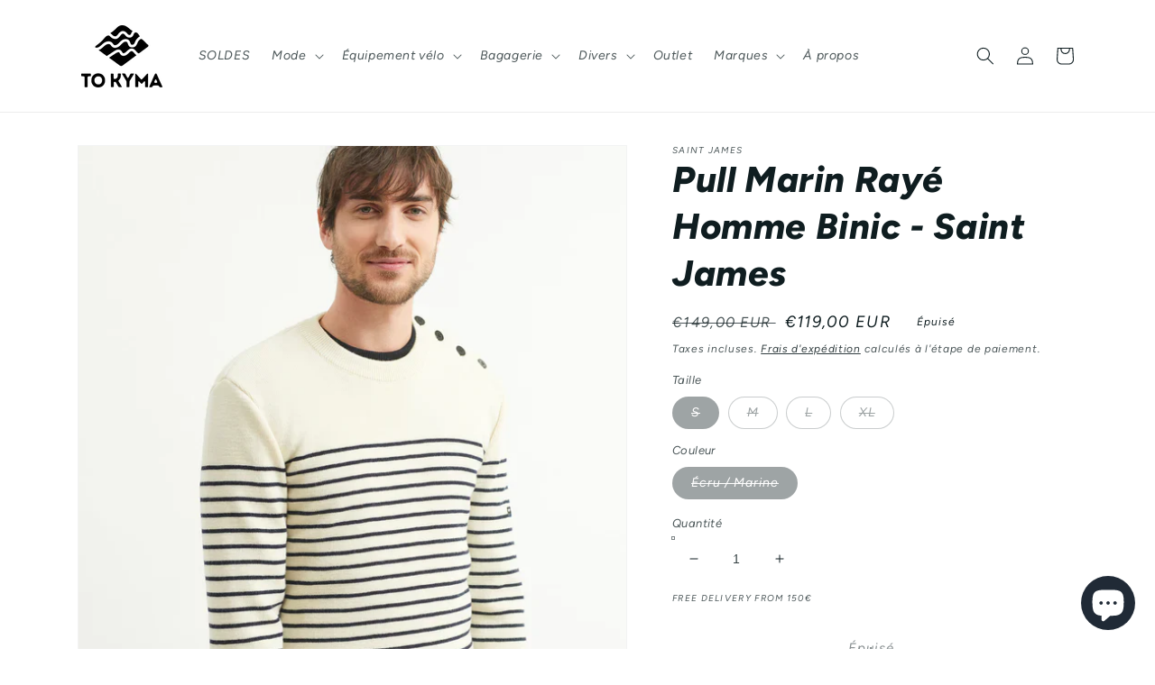

--- FILE ---
content_type: text/html; charset=utf-8
request_url: https://tokyma.fr/products/pull-marin-raye-homme-binic-saint-james
body_size: 43836
content:
<!doctype html>
<html class="no-js" lang="fr">
  <head>
    <meta charset="utf-8">
    <meta http-equiv="X-UA-Compatible" content="IE=edge">
    <meta name="viewport" content="width=device-width,initial-scale=1">
    <meta name="theme-color" content="">
    <link rel="canonical" href="https://tokyma.fr/products/pull-marin-raye-homme-binic-saint-james">
    <link rel="preconnect" href="https://cdn.shopify.com" crossorigin><link rel="icon" type="image/png" href="//tokyma.fr/cdn/shop/files/favicon_32x32_3597cad7-49b7-4c3c-a9c2-ecb15814fb77_32x32.png?v=1648315783"><link rel="preconnect" href="https://fonts.shopifycdn.com" crossorigin><title>
      Pull Marin Rayé Homme Binic - Saint James
 &ndash; To Kyma Shop</title>

    
      <meta name="description" content="Cet emblématique pull marin à la coupe confort de la marque Saint James est tricoté en normandie près du Mont Saint-Michel. Outre son look à la fois intemporel et moderne, on aime tout particulièrement le pull Binic de chez Saint James pour sa composition en laine de Mérinos permettant de capturer et de maintenir la ch">
    

    

<meta property="og:site_name" content="To Kyma Shop">
<meta property="og:url" content="https://tokyma.fr/products/pull-marin-raye-homme-binic-saint-james">
<meta property="og:title" content="Pull Marin Rayé Homme Binic - Saint James">
<meta property="og:type" content="product">
<meta property="og:description" content="Cet emblématique pull marin à la coupe confort de la marque Saint James est tricoté en normandie près du Mont Saint-Michel. Outre son look à la fois intemporel et moderne, on aime tout particulièrement le pull Binic de chez Saint James pour sa composition en laine de Mérinos permettant de capturer et de maintenir la ch"><meta property="og:image" content="http://tokyma.fr/cdn/shop/products/8645-BINIC-ECRU-MARINE-01_600x833_crop_center_abc2cf3a-18df-45d0-8cc6-04eb39abfc3c.webp?v=1663849787">
  <meta property="og:image:secure_url" content="https://tokyma.fr/cdn/shop/products/8645-BINIC-ECRU-MARINE-01_600x833_crop_center_abc2cf3a-18df-45d0-8cc6-04eb39abfc3c.webp?v=1663849787">
  <meta property="og:image:width" content="600">
  <meta property="og:image:height" content="833"><meta property="og:price:amount" content="119,00">
  <meta property="og:price:currency" content="EUR"><meta name="twitter:card" content="summary_large_image">
<meta name="twitter:title" content="Pull Marin Rayé Homme Binic - Saint James">
<meta name="twitter:description" content="Cet emblématique pull marin à la coupe confort de la marque Saint James est tricoté en normandie près du Mont Saint-Michel. Outre son look à la fois intemporel et moderne, on aime tout particulièrement le pull Binic de chez Saint James pour sa composition en laine de Mérinos permettant de capturer et de maintenir la ch">


    <script src="//tokyma.fr/cdn/shop/t/1/assets/global.js?v=138967679220690932761644075972" defer="defer"></script>
    <script>window.performance && window.performance.mark && window.performance.mark('shopify.content_for_header.start');</script><meta name="facebook-domain-verification" content="kk5cdmecnyakmz1jr0gpbppl9ezhn3">
<meta name="google-site-verification" content="pdH-f3phqEfdbG9C5s8FSXeIBiY2tz4B2PU3ApW4f2s">
<meta id="shopify-digital-wallet" name="shopify-digital-wallet" content="/56393793559/digital_wallets/dialog">
<meta name="shopify-checkout-api-token" content="fe964454a1c88f031886ab79cb2f6bd5">
<meta id="in-context-paypal-metadata" data-shop-id="56393793559" data-venmo-supported="false" data-environment="production" data-locale="fr_FR" data-paypal-v4="true" data-currency="EUR">
<link rel="alternate" hreflang="x-default" href="https://tokyma.fr/products/pull-marin-raye-homme-binic-saint-james">
<link rel="alternate" hreflang="fr" href="https://tokyma.fr/products/pull-marin-raye-homme-binic-saint-james">
<link rel="alternate" hreflang="en-DE" href="https://tokyma-shop.myshopify.com/products/pull-marin-raye-homme-binic-saint-james">
<link rel="alternate" hreflang="fr-DE" href="https://tokyma-shop.myshopify.com/fr/products/pull-marin-raye-homme-binic-saint-james">
<link rel="alternate" hreflang="en-BE" href="https://tokyma-shop.myshopify.com/products/pull-marin-raye-homme-binic-saint-james">
<link rel="alternate" hreflang="fr-BE" href="https://tokyma-shop.myshopify.com/fr/products/pull-marin-raye-homme-binic-saint-james">
<link rel="alternate" hreflang="en-LU" href="https://tokyma-shop.myshopify.com/products/pull-marin-raye-homme-binic-saint-james">
<link rel="alternate" hreflang="fr-LU" href="https://tokyma-shop.myshopify.com/fr/products/pull-marin-raye-homme-binic-saint-james">
<link rel="alternate" hreflang="en-NL" href="https://tokyma-shop.myshopify.com/products/pull-marin-raye-homme-binic-saint-james">
<link rel="alternate" hreflang="fr-NL" href="https://tokyma-shop.myshopify.com/fr/products/pull-marin-raye-homme-binic-saint-james">
<link rel="alternate" type="application/json+oembed" href="https://tokyma.fr/products/pull-marin-raye-homme-binic-saint-james.oembed">
<script async="async" src="/checkouts/internal/preloads.js?locale=fr-FR"></script>
<link rel="preconnect" href="https://shop.app" crossorigin="anonymous">
<script async="async" src="https://shop.app/checkouts/internal/preloads.js?locale=fr-FR&shop_id=56393793559" crossorigin="anonymous"></script>
<script id="apple-pay-shop-capabilities" type="application/json">{"shopId":56393793559,"countryCode":"FR","currencyCode":"EUR","merchantCapabilities":["supports3DS"],"merchantId":"gid:\/\/shopify\/Shop\/56393793559","merchantName":"To Kyma Shop","requiredBillingContactFields":["postalAddress","email"],"requiredShippingContactFields":["postalAddress","email"],"shippingType":"shipping","supportedNetworks":["visa","masterCard","amex","maestro"],"total":{"type":"pending","label":"To Kyma Shop","amount":"1.00"},"shopifyPaymentsEnabled":true,"supportsSubscriptions":true}</script>
<script id="shopify-features" type="application/json">{"accessToken":"fe964454a1c88f031886ab79cb2f6bd5","betas":["rich-media-storefront-analytics"],"domain":"tokyma.fr","predictiveSearch":true,"shopId":56393793559,"locale":"fr"}</script>
<script>var Shopify = Shopify || {};
Shopify.shop = "tokyma-shop.myshopify.com";
Shopify.locale = "fr";
Shopify.currency = {"active":"EUR","rate":"1.0"};
Shopify.country = "FR";
Shopify.theme = {"name":"Dawn","id":122222706711,"schema_name":"Dawn","schema_version":"3.0.0","theme_store_id":887,"role":"main"};
Shopify.theme.handle = "null";
Shopify.theme.style = {"id":null,"handle":null};
Shopify.cdnHost = "tokyma.fr/cdn";
Shopify.routes = Shopify.routes || {};
Shopify.routes.root = "/";</script>
<script type="module">!function(o){(o.Shopify=o.Shopify||{}).modules=!0}(window);</script>
<script>!function(o){function n(){var o=[];function n(){o.push(Array.prototype.slice.apply(arguments))}return n.q=o,n}var t=o.Shopify=o.Shopify||{};t.loadFeatures=n(),t.autoloadFeatures=n()}(window);</script>
<script>
  window.ShopifyPay = window.ShopifyPay || {};
  window.ShopifyPay.apiHost = "shop.app\/pay";
  window.ShopifyPay.redirectState = null;
</script>
<script id="shop-js-analytics" type="application/json">{"pageType":"product"}</script>
<script defer="defer" async type="module" src="//tokyma.fr/cdn/shopifycloud/shop-js/modules/v2/client.init-shop-cart-sync_DyYWCJny.fr.esm.js"></script>
<script defer="defer" async type="module" src="//tokyma.fr/cdn/shopifycloud/shop-js/modules/v2/chunk.common_BDBm0ZZC.esm.js"></script>
<script type="module">
  await import("//tokyma.fr/cdn/shopifycloud/shop-js/modules/v2/client.init-shop-cart-sync_DyYWCJny.fr.esm.js");
await import("//tokyma.fr/cdn/shopifycloud/shop-js/modules/v2/chunk.common_BDBm0ZZC.esm.js");

  window.Shopify.SignInWithShop?.initShopCartSync?.({"fedCMEnabled":true,"windoidEnabled":true});

</script>
<script>
  window.Shopify = window.Shopify || {};
  if (!window.Shopify.featureAssets) window.Shopify.featureAssets = {};
  window.Shopify.featureAssets['shop-js'] = {"shop-cart-sync":["modules/v2/client.shop-cart-sync_B_Bw5PRo.fr.esm.js","modules/v2/chunk.common_BDBm0ZZC.esm.js"],"init-fed-cm":["modules/v2/client.init-fed-cm_-pdRnAOg.fr.esm.js","modules/v2/chunk.common_BDBm0ZZC.esm.js"],"init-windoid":["modules/v2/client.init-windoid_DnYlFG1h.fr.esm.js","modules/v2/chunk.common_BDBm0ZZC.esm.js"],"shop-cash-offers":["modules/v2/client.shop-cash-offers_C5kHJTSN.fr.esm.js","modules/v2/chunk.common_BDBm0ZZC.esm.js","modules/v2/chunk.modal_CtqKD1z8.esm.js"],"shop-button":["modules/v2/client.shop-button_mcpRJFuh.fr.esm.js","modules/v2/chunk.common_BDBm0ZZC.esm.js"],"init-shop-email-lookup-coordinator":["modules/v2/client.init-shop-email-lookup-coordinator_BCzilhpw.fr.esm.js","modules/v2/chunk.common_BDBm0ZZC.esm.js"],"shop-toast-manager":["modules/v2/client.shop-toast-manager_C_QXj6h0.fr.esm.js","modules/v2/chunk.common_BDBm0ZZC.esm.js"],"shop-login-button":["modules/v2/client.shop-login-button_BEQFZ84Y.fr.esm.js","modules/v2/chunk.common_BDBm0ZZC.esm.js","modules/v2/chunk.modal_CtqKD1z8.esm.js"],"avatar":["modules/v2/client.avatar_BTnouDA3.fr.esm.js"],"init-shop-cart-sync":["modules/v2/client.init-shop-cart-sync_DyYWCJny.fr.esm.js","modules/v2/chunk.common_BDBm0ZZC.esm.js"],"pay-button":["modules/v2/client.pay-button_DsS5m06H.fr.esm.js","modules/v2/chunk.common_BDBm0ZZC.esm.js"],"init-shop-for-new-customer-accounts":["modules/v2/client.init-shop-for-new-customer-accounts_BFJXT-UG.fr.esm.js","modules/v2/client.shop-login-button_BEQFZ84Y.fr.esm.js","modules/v2/chunk.common_BDBm0ZZC.esm.js","modules/v2/chunk.modal_CtqKD1z8.esm.js"],"init-customer-accounts-sign-up":["modules/v2/client.init-customer-accounts-sign-up_QowAcxX2.fr.esm.js","modules/v2/client.shop-login-button_BEQFZ84Y.fr.esm.js","modules/v2/chunk.common_BDBm0ZZC.esm.js","modules/v2/chunk.modal_CtqKD1z8.esm.js"],"shop-follow-button":["modules/v2/client.shop-follow-button_9fzI0NJX.fr.esm.js","modules/v2/chunk.common_BDBm0ZZC.esm.js","modules/v2/chunk.modal_CtqKD1z8.esm.js"],"checkout-modal":["modules/v2/client.checkout-modal_DHwrZ6kr.fr.esm.js","modules/v2/chunk.common_BDBm0ZZC.esm.js","modules/v2/chunk.modal_CtqKD1z8.esm.js"],"init-customer-accounts":["modules/v2/client.init-customer-accounts_BBfGV8Xt.fr.esm.js","modules/v2/client.shop-login-button_BEQFZ84Y.fr.esm.js","modules/v2/chunk.common_BDBm0ZZC.esm.js","modules/v2/chunk.modal_CtqKD1z8.esm.js"],"lead-capture":["modules/v2/client.lead-capture_BFlE4x9y.fr.esm.js","modules/v2/chunk.common_BDBm0ZZC.esm.js","modules/v2/chunk.modal_CtqKD1z8.esm.js"],"shop-login":["modules/v2/client.shop-login_C8y8Opox.fr.esm.js","modules/v2/chunk.common_BDBm0ZZC.esm.js","modules/v2/chunk.modal_CtqKD1z8.esm.js"],"payment-terms":["modules/v2/client.payment-terms_DoIedF_y.fr.esm.js","modules/v2/chunk.common_BDBm0ZZC.esm.js","modules/v2/chunk.modal_CtqKD1z8.esm.js"]};
</script>
<script>(function() {
  var isLoaded = false;
  function asyncLoad() {
    if (isLoaded) return;
    isLoaded = true;
    var urls = ["https:\/\/cdn.nfcube.com\/instafeed-4c62d50fea2c67a19ff15df9cacc604b.js?shop=tokyma-shop.myshopify.com"];
    for (var i = 0; i < urls.length; i++) {
      var s = document.createElement('script');
      s.type = 'text/javascript';
      s.async = true;
      s.src = urls[i];
      var x = document.getElementsByTagName('script')[0];
      x.parentNode.insertBefore(s, x);
    }
  };
  if(window.attachEvent) {
    window.attachEvent('onload', asyncLoad);
  } else {
    window.addEventListener('load', asyncLoad, false);
  }
})();</script>
<script id="__st">var __st={"a":56393793559,"offset":3600,"reqid":"9f610e13-66c5-4325-96e2-d94678921d75-1768890415","pageurl":"tokyma.fr\/products\/pull-marin-raye-homme-binic-saint-james","u":"2764f0dc7ab5","p":"product","rtyp":"product","rid":6806316810263};</script>
<script>window.ShopifyPaypalV4VisibilityTracking = true;</script>
<script id="captcha-bootstrap">!function(){'use strict';const t='contact',e='account',n='new_comment',o=[[t,t],['blogs',n],['comments',n],[t,'customer']],c=[[e,'customer_login'],[e,'guest_login'],[e,'recover_customer_password'],[e,'create_customer']],r=t=>t.map((([t,e])=>`form[action*='/${t}']:not([data-nocaptcha='true']) input[name='form_type'][value='${e}']`)).join(','),a=t=>()=>t?[...document.querySelectorAll(t)].map((t=>t.form)):[];function s(){const t=[...o],e=r(t);return a(e)}const i='password',u='form_key',d=['recaptcha-v3-token','g-recaptcha-response','h-captcha-response',i],f=()=>{try{return window.sessionStorage}catch{return}},m='__shopify_v',_=t=>t.elements[u];function p(t,e,n=!1){try{const o=window.sessionStorage,c=JSON.parse(o.getItem(e)),{data:r}=function(t){const{data:e,action:n}=t;return t[m]||n?{data:e,action:n}:{data:t,action:n}}(c);for(const[e,n]of Object.entries(r))t.elements[e]&&(t.elements[e].value=n);n&&o.removeItem(e)}catch(o){console.error('form repopulation failed',{error:o})}}const l='form_type',E='cptcha';function T(t){t.dataset[E]=!0}const w=window,h=w.document,L='Shopify',v='ce_forms',y='captcha';let A=!1;((t,e)=>{const n=(g='f06e6c50-85a8-45c8-87d0-21a2b65856fe',I='https://cdn.shopify.com/shopifycloud/storefront-forms-hcaptcha/ce_storefront_forms_captcha_hcaptcha.v1.5.2.iife.js',D={infoText:'Protégé par hCaptcha',privacyText:'Confidentialité',termsText:'Conditions'},(t,e,n)=>{const o=w[L][v],c=o.bindForm;if(c)return c(t,g,e,D).then(n);var r;o.q.push([[t,g,e,D],n]),r=I,A||(h.body.append(Object.assign(h.createElement('script'),{id:'captcha-provider',async:!0,src:r})),A=!0)});var g,I,D;w[L]=w[L]||{},w[L][v]=w[L][v]||{},w[L][v].q=[],w[L][y]=w[L][y]||{},w[L][y].protect=function(t,e){n(t,void 0,e),T(t)},Object.freeze(w[L][y]),function(t,e,n,w,h,L){const[v,y,A,g]=function(t,e,n){const i=e?o:[],u=t?c:[],d=[...i,...u],f=r(d),m=r(i),_=r(d.filter((([t,e])=>n.includes(e))));return[a(f),a(m),a(_),s()]}(w,h,L),I=t=>{const e=t.target;return e instanceof HTMLFormElement?e:e&&e.form},D=t=>v().includes(t);t.addEventListener('submit',(t=>{const e=I(t);if(!e)return;const n=D(e)&&!e.dataset.hcaptchaBound&&!e.dataset.recaptchaBound,o=_(e),c=g().includes(e)&&(!o||!o.value);(n||c)&&t.preventDefault(),c&&!n&&(function(t){try{if(!f())return;!function(t){const e=f();if(!e)return;const n=_(t);if(!n)return;const o=n.value;o&&e.removeItem(o)}(t);const e=Array.from(Array(32),(()=>Math.random().toString(36)[2])).join('');!function(t,e){_(t)||t.append(Object.assign(document.createElement('input'),{type:'hidden',name:u})),t.elements[u].value=e}(t,e),function(t,e){const n=f();if(!n)return;const o=[...t.querySelectorAll(`input[type='${i}']`)].map((({name:t})=>t)),c=[...d,...o],r={};for(const[a,s]of new FormData(t).entries())c.includes(a)||(r[a]=s);n.setItem(e,JSON.stringify({[m]:1,action:t.action,data:r}))}(t,e)}catch(e){console.error('failed to persist form',e)}}(e),e.submit())}));const S=(t,e)=>{t&&!t.dataset[E]&&(n(t,e.some((e=>e===t))),T(t))};for(const o of['focusin','change'])t.addEventListener(o,(t=>{const e=I(t);D(e)&&S(e,y())}));const B=e.get('form_key'),M=e.get(l),P=B&&M;t.addEventListener('DOMContentLoaded',(()=>{const t=y();if(P)for(const e of t)e.elements[l].value===M&&p(e,B);[...new Set([...A(),...v().filter((t=>'true'===t.dataset.shopifyCaptcha))])].forEach((e=>S(e,t)))}))}(h,new URLSearchParams(w.location.search),n,t,e,['guest_login'])})(!0,!0)}();</script>
<script integrity="sha256-4kQ18oKyAcykRKYeNunJcIwy7WH5gtpwJnB7kiuLZ1E=" data-source-attribution="shopify.loadfeatures" defer="defer" src="//tokyma.fr/cdn/shopifycloud/storefront/assets/storefront/load_feature-a0a9edcb.js" crossorigin="anonymous"></script>
<script crossorigin="anonymous" defer="defer" src="//tokyma.fr/cdn/shopifycloud/storefront/assets/shopify_pay/storefront-65b4c6d7.js?v=20250812"></script>
<script data-source-attribution="shopify.dynamic_checkout.dynamic.init">var Shopify=Shopify||{};Shopify.PaymentButton=Shopify.PaymentButton||{isStorefrontPortableWallets:!0,init:function(){window.Shopify.PaymentButton.init=function(){};var t=document.createElement("script");t.src="https://tokyma.fr/cdn/shopifycloud/portable-wallets/latest/portable-wallets.fr.js",t.type="module",document.head.appendChild(t)}};
</script>
<script data-source-attribution="shopify.dynamic_checkout.buyer_consent">
  function portableWalletsHideBuyerConsent(e){var t=document.getElementById("shopify-buyer-consent"),n=document.getElementById("shopify-subscription-policy-button");t&&n&&(t.classList.add("hidden"),t.setAttribute("aria-hidden","true"),n.removeEventListener("click",e))}function portableWalletsShowBuyerConsent(e){var t=document.getElementById("shopify-buyer-consent"),n=document.getElementById("shopify-subscription-policy-button");t&&n&&(t.classList.remove("hidden"),t.removeAttribute("aria-hidden"),n.addEventListener("click",e))}window.Shopify?.PaymentButton&&(window.Shopify.PaymentButton.hideBuyerConsent=portableWalletsHideBuyerConsent,window.Shopify.PaymentButton.showBuyerConsent=portableWalletsShowBuyerConsent);
</script>
<script>
  function portableWalletsCleanup(e){e&&e.src&&console.error("Failed to load portable wallets script "+e.src);var t=document.querySelectorAll("shopify-accelerated-checkout .shopify-payment-button__skeleton, shopify-accelerated-checkout-cart .wallet-cart-button__skeleton"),e=document.getElementById("shopify-buyer-consent");for(let e=0;e<t.length;e++)t[e].remove();e&&e.remove()}function portableWalletsNotLoadedAsModule(e){e instanceof ErrorEvent&&"string"==typeof e.message&&e.message.includes("import.meta")&&"string"==typeof e.filename&&e.filename.includes("portable-wallets")&&(window.removeEventListener("error",portableWalletsNotLoadedAsModule),window.Shopify.PaymentButton.failedToLoad=e,"loading"===document.readyState?document.addEventListener("DOMContentLoaded",window.Shopify.PaymentButton.init):window.Shopify.PaymentButton.init())}window.addEventListener("error",portableWalletsNotLoadedAsModule);
</script>

<script type="module" src="https://tokyma.fr/cdn/shopifycloud/portable-wallets/latest/portable-wallets.fr.js" onError="portableWalletsCleanup(this)" crossorigin="anonymous"></script>
<script nomodule>
  document.addEventListener("DOMContentLoaded", portableWalletsCleanup);
</script>

<link id="shopify-accelerated-checkout-styles" rel="stylesheet" media="screen" href="https://tokyma.fr/cdn/shopifycloud/portable-wallets/latest/accelerated-checkout-backwards-compat.css" crossorigin="anonymous">
<style id="shopify-accelerated-checkout-cart">
        #shopify-buyer-consent {
  margin-top: 1em;
  display: inline-block;
  width: 100%;
}

#shopify-buyer-consent.hidden {
  display: none;
}

#shopify-subscription-policy-button {
  background: none;
  border: none;
  padding: 0;
  text-decoration: underline;
  font-size: inherit;
  cursor: pointer;
}

#shopify-subscription-policy-button::before {
  box-shadow: none;
}

      </style>
<script id="sections-script" data-sections="main-product,product-recommendations,header,footer" defer="defer" src="//tokyma.fr/cdn/shop/t/1/compiled_assets/scripts.js?v=428"></script>
<script>window.performance && window.performance.mark && window.performance.mark('shopify.content_for_header.end');</script>


    <style data-shopify>
      @font-face {
  font-family: Figtree;
  font-weight: 400;
  font-style: italic;
  font-display: swap;
  src: url("//tokyma.fr/cdn/fonts/figtree/figtree_i4.89f7a4275c064845c304a4cf8a4a586060656db2.woff2") format("woff2"),
       url("//tokyma.fr/cdn/fonts/figtree/figtree_i4.6f955aaaafc55a22ffc1f32ecf3756859a5ad3e2.woff") format("woff");
}

      @font-face {
  font-family: Figtree;
  font-weight: 700;
  font-style: italic;
  font-display: swap;
  src: url("//tokyma.fr/cdn/fonts/figtree/figtree_i7.06add7096a6f2ab742e09ec7e498115904eda1fe.woff2") format("woff2"),
       url("//tokyma.fr/cdn/fonts/figtree/figtree_i7.ee584b5fcaccdbb5518c0228158941f8df81b101.woff") format("woff");
}

      @font-face {
  font-family: Figtree;
  font-weight: 400;
  font-style: italic;
  font-display: swap;
  src: url("//tokyma.fr/cdn/fonts/figtree/figtree_i4.89f7a4275c064845c304a4cf8a4a586060656db2.woff2") format("woff2"),
       url("//tokyma.fr/cdn/fonts/figtree/figtree_i4.6f955aaaafc55a22ffc1f32ecf3756859a5ad3e2.woff") format("woff");
}

      @font-face {
  font-family: Figtree;
  font-weight: 700;
  font-style: italic;
  font-display: swap;
  src: url("//tokyma.fr/cdn/fonts/figtree/figtree_i7.06add7096a6f2ab742e09ec7e498115904eda1fe.woff2") format("woff2"),
       url("//tokyma.fr/cdn/fonts/figtree/figtree_i7.ee584b5fcaccdbb5518c0228158941f8df81b101.woff") format("woff");
}

      @font-face {
  font-family: Figtree;
  font-weight: 800;
  font-style: italic;
  font-display: swap;
  src: url("//tokyma.fr/cdn/fonts/figtree/figtree_i8.02c752aa45f8bfed6242103af0fc34886d746eb5.woff2") format("woff2"),
       url("//tokyma.fr/cdn/fonts/figtree/figtree_i8.f1742e2cfd8cc8b67d71cdb4f81b9a94bc054d9a.woff") format("woff");
}


      :root {
        --font-body-family: Figtree, sans-serif;
        --font-body-style: italic;
        --font-body-weight: 400;

        --font-heading-family: Figtree, sans-serif;
        --font-heading-style: italic;
        --font-heading-weight: 800;

        --font-body-scale: 1.0;
        --font-heading-scale: 1.0;

        --color-base-text: 15, 29, 32;
        --color-shadow: 15, 29, 32;
        --color-base-background-1: 255, 255, 255;
        --color-base-background-2: 243, 243, 243;
        --color-base-solid-button-labels: 255, 255, 255;
        --color-base-outline-button-labels: 15, 29, 32;
        --color-base-accent-1: 255, 87, 55;
        --color-base-accent-2: 13, 19, 124;
        --payment-terms-background-color: #FFFFFF;

        --gradient-base-background-1: #FFFFFF;
        --gradient-base-background-2: #F3F3F3;
        --gradient-base-accent-1: #ff5737;
        --gradient-base-accent-2: #0d137c;

        --media-padding: px;
        --media-border-opacity: 0.05;
        --media-border-width: 1px;
        --media-radius: 0px;
        --media-shadow-opacity: 0.0;
        --media-shadow-horizontal-offset: 0px;
        --media-shadow-vertical-offset: 0px;
        --media-shadow-blur-radius: 0px;

        --page-width: 120rem;
        --page-width-margin: 0rem;

        --card-image-padding: 0.0rem;
        --card-corner-radius: 0.0rem;
        --card-text-alignment: left;
        --card-border-width: 0.0rem;
        --card-border-opacity: 0.0;
        --card-shadow-opacity: 0.1;
        --card-shadow-horizontal-offset: 0.0rem;
        --card-shadow-vertical-offset: 0.0rem;
        --card-shadow-blur-radius: 0.0rem;

        --badge-corner-radius: 4.0rem;

        --popup-border-width: 1px;
        --popup-border-opacity: 0.1;
        --popup-corner-radius: 0px;
        --popup-shadow-opacity: 0.0;
        --popup-shadow-horizontal-offset: 0px;
        --popup-shadow-vertical-offset: 0px;
        --popup-shadow-blur-radius: 0px;

        --drawer-border-width: 1px;
        --drawer-border-opacity: 0.1;
        --drawer-shadow-opacity: 0.0;
        --drawer-shadow-horizontal-offset: 0px;
        --drawer-shadow-vertical-offset: 0px;
        --drawer-shadow-blur-radius: 0px;

        --spacing-sections-desktop: 0px;
        --spacing-sections-mobile: 0px;

        --grid-desktop-vertical-spacing: 8px;
        --grid-desktop-horizontal-spacing: 8px;
        --grid-mobile-vertical-spacing: 4px;
        --grid-mobile-horizontal-spacing: 4px;

        --text-boxes-border-opacity: 0.0;
        --text-boxes-border-width: 0px;
        --text-boxes-radius: 0px;
        --text-boxes-shadow-opacity: 0.0;
        --text-boxes-shadow-horizontal-offset: 0px;
        --text-boxes-shadow-vertical-offset: 0px;
        --text-boxes-shadow-blur-radius: 0px;

        --buttons-radius: 0px;
        --buttons-radius-outset: 0px;
        --buttons-border-width: 1px;
        --buttons-border-opacity: 1.0;
        --buttons-shadow-opacity: 0.0;
        --buttons-shadow-horizontal-offset: 0px;
        --buttons-shadow-vertical-offset: 0px;
        --buttons-shadow-blur-radius: 0px;
        --buttons-border-offset: 0px;

        --inputs-radius: 0px;
        --inputs-border-width: 1px;
        --inputs-border-opacity: 0.55;
        --inputs-shadow-opacity: 0.0;
        --inputs-shadow-horizontal-offset: 0px;
        --inputs-margin-offset: 0px;
        --inputs-shadow-vertical-offset: 0px;
        --inputs-shadow-blur-radius: 0px;
        --inputs-radius-outset: 0px;

        --variant-pills-radius: 40px;
        --variant-pills-border-width: 1px;
        --variant-pills-border-opacity: 0.55;
        --variant-pills-shadow-opacity: 0.0;
        --variant-pills-shadow-horizontal-offset: 0px;
        --variant-pills-shadow-vertical-offset: 0px;
        --variant-pills-shadow-blur-radius: 0px;
      }

      *,
      *::before,
      *::after {
        box-sizing: inherit;
      }

      html {
        box-sizing: border-box;
        font-size: calc(var(--font-body-scale) * 62.5%);
        height: 100%;
      }

      body {
        display: grid;
        grid-template-rows: auto auto 1fr auto;
        grid-template-columns: 100%;
        min-height: 100%;
        margin: 0;
        font-size: 1.5rem;
        letter-spacing: 0.06rem;
        line-height: calc(1 + 0.8 / var(--font-body-scale));
        font-family: var(--font-body-family);
        font-style: var(--font-body-style);
        font-weight: var(--font-body-weight);
      }

      @media screen and (min-width: 750px) {
        body {
          font-size: 1.6rem;
        }
      }
    </style>

    <link href="//tokyma.fr/cdn/shop/t/1/assets/base.css?v=39440664952427654091644075984" rel="stylesheet" type="text/css" media="all" />
<link rel="preload" as="font" href="//tokyma.fr/cdn/fonts/figtree/figtree_i4.89f7a4275c064845c304a4cf8a4a586060656db2.woff2" type="font/woff2" crossorigin><link rel="preload" as="font" href="//tokyma.fr/cdn/fonts/figtree/figtree_i8.02c752aa45f8bfed6242103af0fc34886d746eb5.woff2" type="font/woff2" crossorigin><link rel="stylesheet" href="//tokyma.fr/cdn/shop/t/1/assets/component-predictive-search.css?v=165644661289088488651644075969" media="print" onload="this.media='all'"><script>document.documentElement.className = document.documentElement.className.replace('no-js', 'js');
    if (Shopify.designMode) {
      document.documentElement.classList.add('shopify-design-mode');
    }
    </script>
  <!-- Google tag (gtag.js) -->
    <script async src="https://www.googletagmanager.com/gtag/js?id=G-F3T0CPPJ9Z"></script>
    <script>
      window.dataLayer = window.dataLayer || [];
      function gtag(){dataLayer.push(arguments);}
      gtag('js', new Date());

      gtag('config', 'G-F3T0CPPJ9Z');
    </script>
  
                  <script src="//tokyma.fr/cdn/shop/t/1/assets/bss-file-configdata.js?v=166111494408220473731669325794" type="text/javascript"></script><script>
              if (typeof BSS_PL == 'undefined') {
                  var BSS_PL = {};
              }
              
              var bssPlApiServer = "https://product-labels-pro.bsscommerce.com";
              BSS_PL.customerTags = 'null';
              BSS_PL.configData = configDatas;
              BSS_PL.storeId = 29627;
              BSS_PL.currentPlan = "false";
              BSS_PL.storeIdCustomOld = "10678";
              BSS_PL.storeIdOldWIthPriority = "12200";
              BSS_PL.apiServerProduction = "https://product-labels-pro.bsscommerce.com";
              
              </script>
          <style>
.homepage-slideshow .slick-slide .bss_pl_img {
    visibility: hidden !important;
}
</style><script>function fixBugForStores($, BSS_PL, parent, page, htmlLabel) { return false;}</script>
                    <!-- BEGIN app block: shopify://apps/optimonk-popup-cro-a-b-test/blocks/app-embed/0b488be1-fc0a-4fe6-8793-f2bef383dba8 -->
<script async src="https://onsite.optimonk.com/script.js?account=196159&origin=shopify-app-embed-block"></script>




<!-- END app block --><!-- BEGIN app block: shopify://apps/cbb-shipping-rates/blocks/app-embed-block/de9da91b-8d51-4359-81df-b8b0288464c7 --><script>
    window.codeblackbelt = window.codeblackbelt || {};
    window.codeblackbelt.shop = window.codeblackbelt.shop || 'tokyma-shop.myshopify.com';
    </script><script src="//cdn.codeblackbelt.com/widgets/shipping-rates-calculator-plus/main.min.js?version=2026012007+0100" async></script>
<!-- END app block --><!-- BEGIN app block: shopify://apps/ta-labels-badges/blocks/bss-pl-config-data/91bfe765-b604-49a1-805e-3599fa600b24 --><script
    id='bss-pl-config-data'
>
	let TAE_StoreId = "";
	if (typeof BSS_PL == 'undefined' || TAE_StoreId !== "") {
  		var BSS_PL = {};
		BSS_PL.storeId = null;
		BSS_PL.currentPlan = null;
		BSS_PL.apiServerProduction = null;
		BSS_PL.publicAccessToken = null;
		BSS_PL.customerTags = "null";
		BSS_PL.customerId = "null";
		BSS_PL.storeIdCustomOld = null;
		BSS_PL.storeIdOldWIthPriority = null;
		BSS_PL.storeIdOptimizeAppendLabel = null
		BSS_PL.optimizeCodeIds = null; 
		BSS_PL.extendedFeatureIds = null;
		BSS_PL.integration = null;
		BSS_PL.settingsData  = null;
		BSS_PL.configProductMetafields = null;
		BSS_PL.configVariantMetafields = null;
		
		BSS_PL.configData = [].concat();

		
		BSS_PL.configDataBanner = [].concat();

		
		BSS_PL.configDataPopup = [].concat();

		
		BSS_PL.configDataLabelGroup = [].concat();
		
		
		BSS_PL.collectionID = ``;
		BSS_PL.collectionHandle = ``;
		BSS_PL.collectionTitle = ``;

		
		BSS_PL.conditionConfigData = [].concat();
	}
</script>




<style>
    
    
</style>

<script>
    function bssLoadScripts(src, callback, isDefer = false) {
        const scriptTag = document.createElement('script');
        document.head.appendChild(scriptTag);
        scriptTag.src = src;
        if (isDefer) {
            scriptTag.defer = true;
        } else {
            scriptTag.async = true;
        }
        if (callback) {
            scriptTag.addEventListener('load', function () {
                callback();
            });
        }
    }
    const scriptUrls = [
        "https://cdn.shopify.com/extensions/019bd440-4ad9-768f-8cbd-b429a1f08a03/product-label-558/assets/bss-pl-init-helper.js",
        "https://cdn.shopify.com/extensions/019bd440-4ad9-768f-8cbd-b429a1f08a03/product-label-558/assets/bss-pl-init-config-run-scripts.js",
    ];
    Promise.all(scriptUrls.map((script) => new Promise((resolve) => bssLoadScripts(script, resolve)))).then((res) => {
        console.log('BSS scripts loaded');
        window.bssScriptsLoaded = true;
    });

	function bssInitScripts() {
		if (BSS_PL.configData.length) {
			const enabledFeature = [
				{ type: 1, script: "https://cdn.shopify.com/extensions/019bd440-4ad9-768f-8cbd-b429a1f08a03/product-label-558/assets/bss-pl-init-for-label.js" },
				{ type: 2, badge: [0, 7, 8], script: "https://cdn.shopify.com/extensions/019bd440-4ad9-768f-8cbd-b429a1f08a03/product-label-558/assets/bss-pl-init-for-badge-product-name.js" },
				{ type: 2, badge: [1, 11], script: "https://cdn.shopify.com/extensions/019bd440-4ad9-768f-8cbd-b429a1f08a03/product-label-558/assets/bss-pl-init-for-badge-product-image.js" },
				{ type: 2, badge: 2, script: "https://cdn.shopify.com/extensions/019bd440-4ad9-768f-8cbd-b429a1f08a03/product-label-558/assets/bss-pl-init-for-badge-custom-selector.js" },
				{ type: 2, badge: [3, 9, 10], script: "https://cdn.shopify.com/extensions/019bd440-4ad9-768f-8cbd-b429a1f08a03/product-label-558/assets/bss-pl-init-for-badge-price.js" },
				{ type: 2, badge: 4, script: "https://cdn.shopify.com/extensions/019bd440-4ad9-768f-8cbd-b429a1f08a03/product-label-558/assets/bss-pl-init-for-badge-add-to-cart-btn.js" },
				{ type: 2, badge: 5, script: "https://cdn.shopify.com/extensions/019bd440-4ad9-768f-8cbd-b429a1f08a03/product-label-558/assets/bss-pl-init-for-badge-quantity-box.js" },
				{ type: 2, badge: 6, script: "https://cdn.shopify.com/extensions/019bd440-4ad9-768f-8cbd-b429a1f08a03/product-label-558/assets/bss-pl-init-for-badge-buy-it-now-btn.js" }
			]
				.filter(({ type, badge }) => BSS_PL.configData.some(item => item.label_type === type && (badge === undefined || (Array.isArray(badge) ? badge.includes(item.badge_type) : item.badge_type === badge))) || (type === 1 && BSS_PL.configDataLabelGroup && BSS_PL.configDataLabelGroup.length))
				.map(({ script }) => script);
				
            enabledFeature.forEach((src) => bssLoadScripts(src));

            if (enabledFeature.length) {
                const src = "https://cdn.shopify.com/extensions/019bd440-4ad9-768f-8cbd-b429a1f08a03/product-label-558/assets/bss-product-label-js.js";
                bssLoadScripts(src);
            }
        }

        if (BSS_PL.configDataBanner && BSS_PL.configDataBanner.length) {
            const src = "https://cdn.shopify.com/extensions/019bd440-4ad9-768f-8cbd-b429a1f08a03/product-label-558/assets/bss-product-label-banner.js";
            bssLoadScripts(src);
        }

        if (BSS_PL.configDataPopup && BSS_PL.configDataPopup.length) {
            const src = "https://cdn.shopify.com/extensions/019bd440-4ad9-768f-8cbd-b429a1f08a03/product-label-558/assets/bss-product-label-popup.js";
            bssLoadScripts(src);
        }

        if (window.location.search.includes('bss-pl-custom-selector')) {
            const src = "https://cdn.shopify.com/extensions/019bd440-4ad9-768f-8cbd-b429a1f08a03/product-label-558/assets/bss-product-label-custom-position.js";
            bssLoadScripts(src, null, true);
        }
    }
    bssInitScripts();
</script>


<!-- END app block --><script src="https://cdn.shopify.com/extensions/e4b3a77b-20c9-4161-b1bb-deb87046128d/inbox-1253/assets/inbox-chat-loader.js" type="text/javascript" defer="defer"></script>
<link href="https://cdn.shopify.com/extensions/019bd440-4ad9-768f-8cbd-b429a1f08a03/product-label-558/assets/bss-pl-style.min.css" rel="stylesheet" type="text/css" media="all">
<link href="https://monorail-edge.shopifysvc.com" rel="dns-prefetch">
<script>(function(){if ("sendBeacon" in navigator && "performance" in window) {try {var session_token_from_headers = performance.getEntriesByType('navigation')[0].serverTiming.find(x => x.name == '_s').description;} catch {var session_token_from_headers = undefined;}var session_cookie_matches = document.cookie.match(/_shopify_s=([^;]*)/);var session_token_from_cookie = session_cookie_matches && session_cookie_matches.length === 2 ? session_cookie_matches[1] : "";var session_token = session_token_from_headers || session_token_from_cookie || "";function handle_abandonment_event(e) {var entries = performance.getEntries().filter(function(entry) {return /monorail-edge.shopifysvc.com/.test(entry.name);});if (!window.abandonment_tracked && entries.length === 0) {window.abandonment_tracked = true;var currentMs = Date.now();var navigation_start = performance.timing.navigationStart;var payload = {shop_id: 56393793559,url: window.location.href,navigation_start,duration: currentMs - navigation_start,session_token,page_type: "product"};window.navigator.sendBeacon("https://monorail-edge.shopifysvc.com/v1/produce", JSON.stringify({schema_id: "online_store_buyer_site_abandonment/1.1",payload: payload,metadata: {event_created_at_ms: currentMs,event_sent_at_ms: currentMs}}));}}window.addEventListener('pagehide', handle_abandonment_event);}}());</script>
<script id="web-pixels-manager-setup">(function e(e,d,r,n,o){if(void 0===o&&(o={}),!Boolean(null===(a=null===(i=window.Shopify)||void 0===i?void 0:i.analytics)||void 0===a?void 0:a.replayQueue)){var i,a;window.Shopify=window.Shopify||{};var t=window.Shopify;t.analytics=t.analytics||{};var s=t.analytics;s.replayQueue=[],s.publish=function(e,d,r){return s.replayQueue.push([e,d,r]),!0};try{self.performance.mark("wpm:start")}catch(e){}var l=function(){var e={modern:/Edge?\/(1{2}[4-9]|1[2-9]\d|[2-9]\d{2}|\d{4,})\.\d+(\.\d+|)|Firefox\/(1{2}[4-9]|1[2-9]\d|[2-9]\d{2}|\d{4,})\.\d+(\.\d+|)|Chrom(ium|e)\/(9{2}|\d{3,})\.\d+(\.\d+|)|(Maci|X1{2}).+ Version\/(15\.\d+|(1[6-9]|[2-9]\d|\d{3,})\.\d+)([,.]\d+|)( \(\w+\)|)( Mobile\/\w+|) Safari\/|Chrome.+OPR\/(9{2}|\d{3,})\.\d+\.\d+|(CPU[ +]OS|iPhone[ +]OS|CPU[ +]iPhone|CPU IPhone OS|CPU iPad OS)[ +]+(15[._]\d+|(1[6-9]|[2-9]\d|\d{3,})[._]\d+)([._]\d+|)|Android:?[ /-](13[3-9]|1[4-9]\d|[2-9]\d{2}|\d{4,})(\.\d+|)(\.\d+|)|Android.+Firefox\/(13[5-9]|1[4-9]\d|[2-9]\d{2}|\d{4,})\.\d+(\.\d+|)|Android.+Chrom(ium|e)\/(13[3-9]|1[4-9]\d|[2-9]\d{2}|\d{4,})\.\d+(\.\d+|)|SamsungBrowser\/([2-9]\d|\d{3,})\.\d+/,legacy:/Edge?\/(1[6-9]|[2-9]\d|\d{3,})\.\d+(\.\d+|)|Firefox\/(5[4-9]|[6-9]\d|\d{3,})\.\d+(\.\d+|)|Chrom(ium|e)\/(5[1-9]|[6-9]\d|\d{3,})\.\d+(\.\d+|)([\d.]+$|.*Safari\/(?![\d.]+ Edge\/[\d.]+$))|(Maci|X1{2}).+ Version\/(10\.\d+|(1[1-9]|[2-9]\d|\d{3,})\.\d+)([,.]\d+|)( \(\w+\)|)( Mobile\/\w+|) Safari\/|Chrome.+OPR\/(3[89]|[4-9]\d|\d{3,})\.\d+\.\d+|(CPU[ +]OS|iPhone[ +]OS|CPU[ +]iPhone|CPU IPhone OS|CPU iPad OS)[ +]+(10[._]\d+|(1[1-9]|[2-9]\d|\d{3,})[._]\d+)([._]\d+|)|Android:?[ /-](13[3-9]|1[4-9]\d|[2-9]\d{2}|\d{4,})(\.\d+|)(\.\d+|)|Mobile Safari.+OPR\/([89]\d|\d{3,})\.\d+\.\d+|Android.+Firefox\/(13[5-9]|1[4-9]\d|[2-9]\d{2}|\d{4,})\.\d+(\.\d+|)|Android.+Chrom(ium|e)\/(13[3-9]|1[4-9]\d|[2-9]\d{2}|\d{4,})\.\d+(\.\d+|)|Android.+(UC? ?Browser|UCWEB|U3)[ /]?(15\.([5-9]|\d{2,})|(1[6-9]|[2-9]\d|\d{3,})\.\d+)\.\d+|SamsungBrowser\/(5\.\d+|([6-9]|\d{2,})\.\d+)|Android.+MQ{2}Browser\/(14(\.(9|\d{2,})|)|(1[5-9]|[2-9]\d|\d{3,})(\.\d+|))(\.\d+|)|K[Aa][Ii]OS\/(3\.\d+|([4-9]|\d{2,})\.\d+)(\.\d+|)/},d=e.modern,r=e.legacy,n=navigator.userAgent;return n.match(d)?"modern":n.match(r)?"legacy":"unknown"}(),u="modern"===l?"modern":"legacy",c=(null!=n?n:{modern:"",legacy:""})[u],f=function(e){return[e.baseUrl,"/wpm","/b",e.hashVersion,"modern"===e.buildTarget?"m":"l",".js"].join("")}({baseUrl:d,hashVersion:r,buildTarget:u}),m=function(e){var d=e.version,r=e.bundleTarget,n=e.surface,o=e.pageUrl,i=e.monorailEndpoint;return{emit:function(e){var a=e.status,t=e.errorMsg,s=(new Date).getTime(),l=JSON.stringify({metadata:{event_sent_at_ms:s},events:[{schema_id:"web_pixels_manager_load/3.1",payload:{version:d,bundle_target:r,page_url:o,status:a,surface:n,error_msg:t},metadata:{event_created_at_ms:s}}]});if(!i)return console&&console.warn&&console.warn("[Web Pixels Manager] No Monorail endpoint provided, skipping logging."),!1;try{return self.navigator.sendBeacon.bind(self.navigator)(i,l)}catch(e){}var u=new XMLHttpRequest;try{return u.open("POST",i,!0),u.setRequestHeader("Content-Type","text/plain"),u.send(l),!0}catch(e){return console&&console.warn&&console.warn("[Web Pixels Manager] Got an unhandled error while logging to Monorail."),!1}}}}({version:r,bundleTarget:l,surface:e.surface,pageUrl:self.location.href,monorailEndpoint:e.monorailEndpoint});try{o.browserTarget=l,function(e){var d=e.src,r=e.async,n=void 0===r||r,o=e.onload,i=e.onerror,a=e.sri,t=e.scriptDataAttributes,s=void 0===t?{}:t,l=document.createElement("script"),u=document.querySelector("head"),c=document.querySelector("body");if(l.async=n,l.src=d,a&&(l.integrity=a,l.crossOrigin="anonymous"),s)for(var f in s)if(Object.prototype.hasOwnProperty.call(s,f))try{l.dataset[f]=s[f]}catch(e){}if(o&&l.addEventListener("load",o),i&&l.addEventListener("error",i),u)u.appendChild(l);else{if(!c)throw new Error("Did not find a head or body element to append the script");c.appendChild(l)}}({src:f,async:!0,onload:function(){if(!function(){var e,d;return Boolean(null===(d=null===(e=window.Shopify)||void 0===e?void 0:e.analytics)||void 0===d?void 0:d.initialized)}()){var d=window.webPixelsManager.init(e)||void 0;if(d){var r=window.Shopify.analytics;r.replayQueue.forEach((function(e){var r=e[0],n=e[1],o=e[2];d.publishCustomEvent(r,n,o)})),r.replayQueue=[],r.publish=d.publishCustomEvent,r.visitor=d.visitor,r.initialized=!0}}},onerror:function(){return m.emit({status:"failed",errorMsg:"".concat(f," has failed to load")})},sri:function(e){var d=/^sha384-[A-Za-z0-9+/=]+$/;return"string"==typeof e&&d.test(e)}(c)?c:"",scriptDataAttributes:o}),m.emit({status:"loading"})}catch(e){m.emit({status:"failed",errorMsg:(null==e?void 0:e.message)||"Unknown error"})}}})({shopId: 56393793559,storefrontBaseUrl: "https://tokyma.fr",extensionsBaseUrl: "https://extensions.shopifycdn.com/cdn/shopifycloud/web-pixels-manager",monorailEndpoint: "https://monorail-edge.shopifysvc.com/unstable/produce_batch",surface: "storefront-renderer",enabledBetaFlags: ["2dca8a86"],webPixelsConfigList: [{"id":"911901001","configuration":"{\"config\":\"{\\\"pixel_id\\\":\\\"G-SN1E1M4GWD\\\",\\\"target_country\\\":\\\"FR\\\",\\\"gtag_events\\\":[{\\\"type\\\":\\\"search\\\",\\\"action_label\\\":[\\\"G-SN1E1M4GWD\\\",\\\"AW-10781410382\\\/WjYmCPz97oQYEM6I_ZQo\\\"]},{\\\"type\\\":\\\"begin_checkout\\\",\\\"action_label\\\":[\\\"G-SN1E1M4GWD\\\",\\\"AW-10781410382\\\/F-UQCPn97oQYEM6I_ZQo\\\"]},{\\\"type\\\":\\\"view_item\\\",\\\"action_label\\\":[\\\"G-SN1E1M4GWD\\\",\\\"AW-10781410382\\\/ZSTXCOT97oQYEM6I_ZQo\\\",\\\"MC-FYGGE1NN2Y\\\"]},{\\\"type\\\":\\\"purchase\\\",\\\"action_label\\\":[\\\"G-SN1E1M4GWD\\\",\\\"AW-10781410382\\\/8TCrCOH97oQYEM6I_ZQo\\\",\\\"MC-FYGGE1NN2Y\\\"]},{\\\"type\\\":\\\"page_view\\\",\\\"action_label\\\":[\\\"G-SN1E1M4GWD\\\",\\\"AW-10781410382\\\/VfZoCN797oQYEM6I_ZQo\\\",\\\"MC-FYGGE1NN2Y\\\"]},{\\\"type\\\":\\\"add_payment_info\\\",\\\"action_label\\\":[\\\"G-SN1E1M4GWD\\\",\\\"AW-10781410382\\\/D6W3CP_97oQYEM6I_ZQo\\\"]},{\\\"type\\\":\\\"add_to_cart\\\",\\\"action_label\\\":[\\\"G-SN1E1M4GWD\\\",\\\"AW-10781410382\\\/h-yiCPb97oQYEM6I_ZQo\\\"]}],\\\"enable_monitoring_mode\\\":false}\"}","eventPayloadVersion":"v1","runtimeContext":"OPEN","scriptVersion":"b2a88bafab3e21179ed38636efcd8a93","type":"APP","apiClientId":1780363,"privacyPurposes":[],"dataSharingAdjustments":{"protectedCustomerApprovalScopes":["read_customer_address","read_customer_email","read_customer_name","read_customer_personal_data","read_customer_phone"]}},{"id":"396132681","configuration":"{\"pixel_id\":\"499302295570823\",\"pixel_type\":\"facebook_pixel\",\"metaapp_system_user_token\":\"-\"}","eventPayloadVersion":"v1","runtimeContext":"OPEN","scriptVersion":"ca16bc87fe92b6042fbaa3acc2fbdaa6","type":"APP","apiClientId":2329312,"privacyPurposes":["ANALYTICS","MARKETING","SALE_OF_DATA"],"dataSharingAdjustments":{"protectedCustomerApprovalScopes":["read_customer_address","read_customer_email","read_customer_name","read_customer_personal_data","read_customer_phone"]}},{"id":"shopify-app-pixel","configuration":"{}","eventPayloadVersion":"v1","runtimeContext":"STRICT","scriptVersion":"0450","apiClientId":"shopify-pixel","type":"APP","privacyPurposes":["ANALYTICS","MARKETING"]},{"id":"shopify-custom-pixel","eventPayloadVersion":"v1","runtimeContext":"LAX","scriptVersion":"0450","apiClientId":"shopify-pixel","type":"CUSTOM","privacyPurposes":["ANALYTICS","MARKETING"]}],isMerchantRequest: false,initData: {"shop":{"name":"To Kyma Shop","paymentSettings":{"currencyCode":"EUR"},"myshopifyDomain":"tokyma-shop.myshopify.com","countryCode":"FR","storefrontUrl":"https:\/\/tokyma.fr"},"customer":null,"cart":null,"checkout":null,"productVariants":[{"price":{"amount":119.0,"currencyCode":"EUR"},"product":{"title":"Pull Marin Rayé Homme Binic - Saint James","vendor":"Saint James","id":"6806316810263","untranslatedTitle":"Pull Marin Rayé Homme Binic - Saint James","url":"\/products\/pull-marin-raye-homme-binic-saint-james","type":"Pulls"},"id":"40288941506583","image":{"src":"\/\/tokyma.fr\/cdn\/shop\/products\/8645-BINIC-ECRU-MARINE-01_600x833_crop_center_abc2cf3a-18df-45d0-8cc6-04eb39abfc3c.webp?v=1663849787"},"sku":null,"title":"S \/ Écru \/ Marine","untranslatedTitle":"S \/ Écru \/ Marine"},{"price":{"amount":119.0,"currencyCode":"EUR"},"product":{"title":"Pull Marin Rayé Homme Binic - Saint James","vendor":"Saint James","id":"6806316810263","untranslatedTitle":"Pull Marin Rayé Homme Binic - Saint James","url":"\/products\/pull-marin-raye-homme-binic-saint-james","type":"Pulls"},"id":"40288941539351","image":{"src":"\/\/tokyma.fr\/cdn\/shop\/products\/8645-BINIC-ECRU-MARINE-01_600x833_crop_center_abc2cf3a-18df-45d0-8cc6-04eb39abfc3c.webp?v=1663849787"},"sku":null,"title":"M \/ Écru \/ Marine","untranslatedTitle":"M \/ Écru \/ Marine"},{"price":{"amount":119.0,"currencyCode":"EUR"},"product":{"title":"Pull Marin Rayé Homme Binic - Saint James","vendor":"Saint James","id":"6806316810263","untranslatedTitle":"Pull Marin Rayé Homme Binic - Saint James","url":"\/products\/pull-marin-raye-homme-binic-saint-james","type":"Pulls"},"id":"40288941572119","image":{"src":"\/\/tokyma.fr\/cdn\/shop\/products\/8645-BINIC-ECRU-MARINE-01_600x833_crop_center_abc2cf3a-18df-45d0-8cc6-04eb39abfc3c.webp?v=1663849787"},"sku":null,"title":"L \/ Écru \/ Marine","untranslatedTitle":"L \/ Écru \/ Marine"},{"price":{"amount":119.0,"currencyCode":"EUR"},"product":{"title":"Pull Marin Rayé Homme Binic - Saint James","vendor":"Saint James","id":"6806316810263","untranslatedTitle":"Pull Marin Rayé Homme Binic - Saint James","url":"\/products\/pull-marin-raye-homme-binic-saint-james","type":"Pulls"},"id":"40288941604887","image":{"src":"\/\/tokyma.fr\/cdn\/shop\/products\/8645-BINIC-ECRU-MARINE-01_600x833_crop_center_abc2cf3a-18df-45d0-8cc6-04eb39abfc3c.webp?v=1663849787"},"sku":null,"title":"XL \/ Écru \/ Marine","untranslatedTitle":"XL \/ Écru \/ Marine"}],"purchasingCompany":null},},"https://tokyma.fr/cdn","fcfee988w5aeb613cpc8e4bc33m6693e112",{"modern":"","legacy":""},{"shopId":"56393793559","storefrontBaseUrl":"https:\/\/tokyma.fr","extensionBaseUrl":"https:\/\/extensions.shopifycdn.com\/cdn\/shopifycloud\/web-pixels-manager","surface":"storefront-renderer","enabledBetaFlags":"[\"2dca8a86\"]","isMerchantRequest":"false","hashVersion":"fcfee988w5aeb613cpc8e4bc33m6693e112","publish":"custom","events":"[[\"page_viewed\",{}],[\"product_viewed\",{\"productVariant\":{\"price\":{\"amount\":119.0,\"currencyCode\":\"EUR\"},\"product\":{\"title\":\"Pull Marin Rayé Homme Binic - Saint James\",\"vendor\":\"Saint James\",\"id\":\"6806316810263\",\"untranslatedTitle\":\"Pull Marin Rayé Homme Binic - Saint James\",\"url\":\"\/products\/pull-marin-raye-homme-binic-saint-james\",\"type\":\"Pulls\"},\"id\":\"40288941506583\",\"image\":{\"src\":\"\/\/tokyma.fr\/cdn\/shop\/products\/8645-BINIC-ECRU-MARINE-01_600x833_crop_center_abc2cf3a-18df-45d0-8cc6-04eb39abfc3c.webp?v=1663849787\"},\"sku\":null,\"title\":\"S \/ Écru \/ Marine\",\"untranslatedTitle\":\"S \/ Écru \/ Marine\"}}]]"});</script><script>
  window.ShopifyAnalytics = window.ShopifyAnalytics || {};
  window.ShopifyAnalytics.meta = window.ShopifyAnalytics.meta || {};
  window.ShopifyAnalytics.meta.currency = 'EUR';
  var meta = {"product":{"id":6806316810263,"gid":"gid:\/\/shopify\/Product\/6806316810263","vendor":"Saint James","type":"Pulls","handle":"pull-marin-raye-homme-binic-saint-james","variants":[{"id":40288941506583,"price":11900,"name":"Pull Marin Rayé Homme Binic - Saint James - S \/ Écru \/ Marine","public_title":"S \/ Écru \/ Marine","sku":null},{"id":40288941539351,"price":11900,"name":"Pull Marin Rayé Homme Binic - Saint James - M \/ Écru \/ Marine","public_title":"M \/ Écru \/ Marine","sku":null},{"id":40288941572119,"price":11900,"name":"Pull Marin Rayé Homme Binic - Saint James - L \/ Écru \/ Marine","public_title":"L \/ Écru \/ Marine","sku":null},{"id":40288941604887,"price":11900,"name":"Pull Marin Rayé Homme Binic - Saint James - XL \/ Écru \/ Marine","public_title":"XL \/ Écru \/ Marine","sku":null}],"remote":false},"page":{"pageType":"product","resourceType":"product","resourceId":6806316810263,"requestId":"9f610e13-66c5-4325-96e2-d94678921d75-1768890415"}};
  for (var attr in meta) {
    window.ShopifyAnalytics.meta[attr] = meta[attr];
  }
</script>
<script class="analytics">
  (function () {
    var customDocumentWrite = function(content) {
      var jquery = null;

      if (window.jQuery) {
        jquery = window.jQuery;
      } else if (window.Checkout && window.Checkout.$) {
        jquery = window.Checkout.$;
      }

      if (jquery) {
        jquery('body').append(content);
      }
    };

    var hasLoggedConversion = function(token) {
      if (token) {
        return document.cookie.indexOf('loggedConversion=' + token) !== -1;
      }
      return false;
    }

    var setCookieIfConversion = function(token) {
      if (token) {
        var twoMonthsFromNow = new Date(Date.now());
        twoMonthsFromNow.setMonth(twoMonthsFromNow.getMonth() + 2);

        document.cookie = 'loggedConversion=' + token + '; expires=' + twoMonthsFromNow;
      }
    }

    var trekkie = window.ShopifyAnalytics.lib = window.trekkie = window.trekkie || [];
    if (trekkie.integrations) {
      return;
    }
    trekkie.methods = [
      'identify',
      'page',
      'ready',
      'track',
      'trackForm',
      'trackLink'
    ];
    trekkie.factory = function(method) {
      return function() {
        var args = Array.prototype.slice.call(arguments);
        args.unshift(method);
        trekkie.push(args);
        return trekkie;
      };
    };
    for (var i = 0; i < trekkie.methods.length; i++) {
      var key = trekkie.methods[i];
      trekkie[key] = trekkie.factory(key);
    }
    trekkie.load = function(config) {
      trekkie.config = config || {};
      trekkie.config.initialDocumentCookie = document.cookie;
      var first = document.getElementsByTagName('script')[0];
      var script = document.createElement('script');
      script.type = 'text/javascript';
      script.onerror = function(e) {
        var scriptFallback = document.createElement('script');
        scriptFallback.type = 'text/javascript';
        scriptFallback.onerror = function(error) {
                var Monorail = {
      produce: function produce(monorailDomain, schemaId, payload) {
        var currentMs = new Date().getTime();
        var event = {
          schema_id: schemaId,
          payload: payload,
          metadata: {
            event_created_at_ms: currentMs,
            event_sent_at_ms: currentMs
          }
        };
        return Monorail.sendRequest("https://" + monorailDomain + "/v1/produce", JSON.stringify(event));
      },
      sendRequest: function sendRequest(endpointUrl, payload) {
        // Try the sendBeacon API
        if (window && window.navigator && typeof window.navigator.sendBeacon === 'function' && typeof window.Blob === 'function' && !Monorail.isIos12()) {
          var blobData = new window.Blob([payload], {
            type: 'text/plain'
          });

          if (window.navigator.sendBeacon(endpointUrl, blobData)) {
            return true;
          } // sendBeacon was not successful

        } // XHR beacon

        var xhr = new XMLHttpRequest();

        try {
          xhr.open('POST', endpointUrl);
          xhr.setRequestHeader('Content-Type', 'text/plain');
          xhr.send(payload);
        } catch (e) {
          console.log(e);
        }

        return false;
      },
      isIos12: function isIos12() {
        return window.navigator.userAgent.lastIndexOf('iPhone; CPU iPhone OS 12_') !== -1 || window.navigator.userAgent.lastIndexOf('iPad; CPU OS 12_') !== -1;
      }
    };
    Monorail.produce('monorail-edge.shopifysvc.com',
      'trekkie_storefront_load_errors/1.1',
      {shop_id: 56393793559,
      theme_id: 122222706711,
      app_name: "storefront",
      context_url: window.location.href,
      source_url: "//tokyma.fr/cdn/s/trekkie.storefront.cd680fe47e6c39ca5d5df5f0a32d569bc48c0f27.min.js"});

        };
        scriptFallback.async = true;
        scriptFallback.src = '//tokyma.fr/cdn/s/trekkie.storefront.cd680fe47e6c39ca5d5df5f0a32d569bc48c0f27.min.js';
        first.parentNode.insertBefore(scriptFallback, first);
      };
      script.async = true;
      script.src = '//tokyma.fr/cdn/s/trekkie.storefront.cd680fe47e6c39ca5d5df5f0a32d569bc48c0f27.min.js';
      first.parentNode.insertBefore(script, first);
    };
    trekkie.load(
      {"Trekkie":{"appName":"storefront","development":false,"defaultAttributes":{"shopId":56393793559,"isMerchantRequest":null,"themeId":122222706711,"themeCityHash":"487065531155855245","contentLanguage":"fr","currency":"EUR","eventMetadataId":"570f4c99-dd63-4ada-a90e-8f3ab87c2841"},"isServerSideCookieWritingEnabled":true,"monorailRegion":"shop_domain","enabledBetaFlags":["65f19447"]},"Session Attribution":{},"S2S":{"facebookCapiEnabled":true,"source":"trekkie-storefront-renderer","apiClientId":580111}}
    );

    var loaded = false;
    trekkie.ready(function() {
      if (loaded) return;
      loaded = true;

      window.ShopifyAnalytics.lib = window.trekkie;

      var originalDocumentWrite = document.write;
      document.write = customDocumentWrite;
      try { window.ShopifyAnalytics.merchantGoogleAnalytics.call(this); } catch(error) {};
      document.write = originalDocumentWrite;

      window.ShopifyAnalytics.lib.page(null,{"pageType":"product","resourceType":"product","resourceId":6806316810263,"requestId":"9f610e13-66c5-4325-96e2-d94678921d75-1768890415","shopifyEmitted":true});

      var match = window.location.pathname.match(/checkouts\/(.+)\/(thank_you|post_purchase)/)
      var token = match? match[1]: undefined;
      if (!hasLoggedConversion(token)) {
        setCookieIfConversion(token);
        window.ShopifyAnalytics.lib.track("Viewed Product",{"currency":"EUR","variantId":40288941506583,"productId":6806316810263,"productGid":"gid:\/\/shopify\/Product\/6806316810263","name":"Pull Marin Rayé Homme Binic - Saint James - S \/ Écru \/ Marine","price":"119.00","sku":null,"brand":"Saint James","variant":"S \/ Écru \/ Marine","category":"Pulls","nonInteraction":true,"remote":false},undefined,undefined,{"shopifyEmitted":true});
      window.ShopifyAnalytics.lib.track("monorail:\/\/trekkie_storefront_viewed_product\/1.1",{"currency":"EUR","variantId":40288941506583,"productId":6806316810263,"productGid":"gid:\/\/shopify\/Product\/6806316810263","name":"Pull Marin Rayé Homme Binic - Saint James - S \/ Écru \/ Marine","price":"119.00","sku":null,"brand":"Saint James","variant":"S \/ Écru \/ Marine","category":"Pulls","nonInteraction":true,"remote":false,"referer":"https:\/\/tokyma.fr\/products\/pull-marin-raye-homme-binic-saint-james"});
      }
    });


        var eventsListenerScript = document.createElement('script');
        eventsListenerScript.async = true;
        eventsListenerScript.src = "//tokyma.fr/cdn/shopifycloud/storefront/assets/shop_events_listener-3da45d37.js";
        document.getElementsByTagName('head')[0].appendChild(eventsListenerScript);

})();</script>
  <script>
  if (!window.ga || (window.ga && typeof window.ga !== 'function')) {
    window.ga = function ga() {
      (window.ga.q = window.ga.q || []).push(arguments);
      if (window.Shopify && window.Shopify.analytics && typeof window.Shopify.analytics.publish === 'function') {
        window.Shopify.analytics.publish("ga_stub_called", {}, {sendTo: "google_osp_migration"});
      }
      console.error("Shopify's Google Analytics stub called with:", Array.from(arguments), "\nSee https://help.shopify.com/manual/promoting-marketing/pixels/pixel-migration#google for more information.");
    };
    if (window.Shopify && window.Shopify.analytics && typeof window.Shopify.analytics.publish === 'function') {
      window.Shopify.analytics.publish("ga_stub_initialized", {}, {sendTo: "google_osp_migration"});
    }
  }
</script>
<script
  defer
  src="https://tokyma.fr/cdn/shopifycloud/perf-kit/shopify-perf-kit-3.0.4.min.js"
  data-application="storefront-renderer"
  data-shop-id="56393793559"
  data-render-region="gcp-us-east1"
  data-page-type="product"
  data-theme-instance-id="122222706711"
  data-theme-name="Dawn"
  data-theme-version="3.0.0"
  data-monorail-region="shop_domain"
  data-resource-timing-sampling-rate="10"
  data-shs="true"
  data-shs-beacon="true"
  data-shs-export-with-fetch="true"
  data-shs-logs-sample-rate="1"
  data-shs-beacon-endpoint="https://tokyma.fr/api/collect"
></script>
</head>
             

  <body class="gradient">
    <a class="skip-to-content-link button visually-hidden" href="#MainContent">
      Ignorer et passer au contenu
    </a>

    <div id="shopify-section-announcement-bar" class="shopify-section">
</div>
    <div id="shopify-section-header" class="shopify-section section-header"><link rel="stylesheet" href="//tokyma.fr/cdn/shop/t/1/assets/component-list-menu.css?v=129267058877082496571644075975" media="print" onload="this.media='all'">
<link rel="stylesheet" href="//tokyma.fr/cdn/shop/t/1/assets/component-search.css?v=96455689198851321781644075965" media="print" onload="this.media='all'">
<link rel="stylesheet" href="//tokyma.fr/cdn/shop/t/1/assets/component-menu-drawer.css?v=126731818748055994231644075967" media="print" onload="this.media='all'">
<link rel="stylesheet" href="//tokyma.fr/cdn/shop/t/1/assets/component-cart-notification.css?v=107019900565326663291644075963" media="print" onload="this.media='all'">
<link rel="stylesheet" href="//tokyma.fr/cdn/shop/t/1/assets/component-cart-items.css?v=45858802644496945541644075985" media="print" onload="this.media='all'"><link rel="stylesheet" href="//tokyma.fr/cdn/shop/t/1/assets/component-price.css?v=112673864592427438181644075967" media="print" onload="this.media='all'">
  <link rel="stylesheet" href="//tokyma.fr/cdn/shop/t/1/assets/component-loading-overlay.css?v=167310470843593579841644075988" media="print" onload="this.media='all'"><noscript><link href="//tokyma.fr/cdn/shop/t/1/assets/component-list-menu.css?v=129267058877082496571644075975" rel="stylesheet" type="text/css" media="all" /></noscript>
<noscript><link href="//tokyma.fr/cdn/shop/t/1/assets/component-search.css?v=96455689198851321781644075965" rel="stylesheet" type="text/css" media="all" /></noscript>
<noscript><link href="//tokyma.fr/cdn/shop/t/1/assets/component-menu-drawer.css?v=126731818748055994231644075967" rel="stylesheet" type="text/css" media="all" /></noscript>
<noscript><link href="//tokyma.fr/cdn/shop/t/1/assets/component-cart-notification.css?v=107019900565326663291644075963" rel="stylesheet" type="text/css" media="all" /></noscript>
<noscript><link href="//tokyma.fr/cdn/shop/t/1/assets/component-cart-items.css?v=45858802644496945541644075985" rel="stylesheet" type="text/css" media="all" /></noscript>

<style>
  header-drawer {
    justify-self: start;
    margin-left: -1.2rem;
  }

  @media screen and (min-width: 990px) {
    header-drawer {
      display: none;
    }
  }

  .menu-drawer-container {
    display: flex;
  }

  .list-menu {
    list-style: none;
    padding: 0;
    margin: 0;
  }

  .list-menu--inline {
    display: inline-flex;
    flex-wrap: wrap;
  }

  summary.list-menu__item {
    padding-right: 2.7rem;
  }

  .list-menu__item {
    display: flex;
    align-items: center;
    line-height: calc(1 + 0.3 / var(--font-body-scale));
  }

  .list-menu__item--link {
    text-decoration: none;
    padding-bottom: 1rem;
    padding-top: 1rem;
    line-height: calc(1 + 0.8 / var(--font-body-scale));
  }

  @media screen and (min-width: 750px) {
    .list-menu__item--link {
      padding-bottom: 0.5rem;
      padding-top: 0.5rem;
    }
  }
</style><style data-shopify>.section-header {
    margin-bottom: 0px;
  }

  @media screen and (min-width: 750px) {
    .section-header {
      margin-bottom: 0px;
    }
  }</style><script src="//tokyma.fr/cdn/shop/t/1/assets/details-disclosure.js?v=118626640824924522881644075982" defer="defer"></script>
<script src="//tokyma.fr/cdn/shop/t/1/assets/details-modal.js?v=4511761896672669691644075981" defer="defer"></script>
<script src="//tokyma.fr/cdn/shop/t/1/assets/cart-notification.js?v=18770815536247936311644075966" defer="defer"></script>

<svg xmlns="http://www.w3.org/2000/svg" class="hidden">
  <symbol id="icon-search" viewbox="0 0 18 19" fill="none">
    <path fill-rule="evenodd" clip-rule="evenodd" d="M11.03 11.68A5.784 5.784 0 112.85 3.5a5.784 5.784 0 018.18 8.18zm.26 1.12a6.78 6.78 0 11.72-.7l5.4 5.4a.5.5 0 11-.71.7l-5.41-5.4z" fill="currentColor"/>
  </symbol>

  <symbol id="icon-close" class="icon icon-close" fill="none" viewBox="0 0 18 17">
    <path d="M.865 15.978a.5.5 0 00.707.707l7.433-7.431 7.579 7.282a.501.501 0 00.846-.37.5.5 0 00-.153-.351L9.712 8.546l7.417-7.416a.5.5 0 10-.707-.708L8.991 7.853 1.413.573a.5.5 0 10-.693.72l7.563 7.268-7.418 7.417z" fill="currentColor">
  </symbol>
</svg>
<sticky-header class="header-wrapper color-background-1 gradient header-wrapper--border-bottom">
  <header class="header header--middle-left page-width header--has-menu"><header-drawer data-breakpoint="tablet">
        <details id="Details-menu-drawer-container" class="menu-drawer-container">
          <summary class="header__icon header__icon--menu header__icon--summary link focus-inset" aria-label="Menu">
            <span>
              <svg xmlns="http://www.w3.org/2000/svg" aria-hidden="true" focusable="false" role="presentation" class="icon icon-hamburger" fill="none" viewBox="0 0 18 16">
  <path d="M1 .5a.5.5 0 100 1h15.71a.5.5 0 000-1H1zM.5 8a.5.5 0 01.5-.5h15.71a.5.5 0 010 1H1A.5.5 0 01.5 8zm0 7a.5.5 0 01.5-.5h15.71a.5.5 0 010 1H1a.5.5 0 01-.5-.5z" fill="currentColor">
</svg>

              <svg xmlns="http://www.w3.org/2000/svg" aria-hidden="true" focusable="false" role="presentation" class="icon icon-close" fill="none" viewBox="0 0 18 17">
  <path d="M.865 15.978a.5.5 0 00.707.707l7.433-7.431 7.579 7.282a.501.501 0 00.846-.37.5.5 0 00-.153-.351L9.712 8.546l7.417-7.416a.5.5 0 10-.707-.708L8.991 7.853 1.413.573a.5.5 0 10-.693.72l7.563 7.268-7.418 7.417z" fill="currentColor">
</svg>

            </span>
          </summary>
          <div id="menu-drawer" class="menu-drawer motion-reduce" tabindex="-1">
            <div class="menu-drawer__inner-container">
              <div class="menu-drawer__navigation-container">
                <nav class="menu-drawer__navigation">
                  <ul class="menu-drawer__menu list-menu" role="list"><li><a href="/collections/promos-de-printemps" class="menu-drawer__menu-item list-menu__item link link--text focus-inset">
                            SOLDES
                          </a></li><li><details id="Details-menu-drawer-menu-item-2">
                            <summary class="menu-drawer__menu-item list-menu__item link link--text focus-inset">
                              Mode
                              <svg viewBox="0 0 14 10" fill="none" aria-hidden="true" focusable="false" role="presentation" class="icon icon-arrow" xmlns="http://www.w3.org/2000/svg">
  <path fill-rule="evenodd" clip-rule="evenodd" d="M8.537.808a.5.5 0 01.817-.162l4 4a.5.5 0 010 .708l-4 4a.5.5 0 11-.708-.708L11.793 5.5H1a.5.5 0 010-1h10.793L8.646 1.354a.5.5 0 01-.109-.546z" fill="currentColor">
</svg>

                              <svg aria-hidden="true" focusable="false" role="presentation" class="icon icon-caret" viewBox="0 0 10 6">
  <path fill-rule="evenodd" clip-rule="evenodd" d="M9.354.646a.5.5 0 00-.708 0L5 4.293 1.354.646a.5.5 0 00-.708.708l4 4a.5.5 0 00.708 0l4-4a.5.5 0 000-.708z" fill="currentColor">
</svg>

                            </summary>
                            <div id="link-Mode" class="menu-drawer__submenu motion-reduce" tabindex="-1">
                              <div class="menu-drawer__inner-submenu">
                                <button class="menu-drawer__close-button link link--text focus-inset" aria-expanded="true">
                                  <svg viewBox="0 0 14 10" fill="none" aria-hidden="true" focusable="false" role="presentation" class="icon icon-arrow" xmlns="http://www.w3.org/2000/svg">
  <path fill-rule="evenodd" clip-rule="evenodd" d="M8.537.808a.5.5 0 01.817-.162l4 4a.5.5 0 010 .708l-4 4a.5.5 0 11-.708-.708L11.793 5.5H1a.5.5 0 010-1h10.793L8.646 1.354a.5.5 0 01-.109-.546z" fill="currentColor">
</svg>

                                  Mode
                                </button>
                                <ul class="menu-drawer__menu list-menu" role="list" tabindex="-1"><li><details id="Details-menu-drawer-submenu-1">
                                          <summary class="menu-drawer__menu-item link link--text list-menu__item focus-inset">
                                            Vêtements Homme
                                            <svg viewBox="0 0 14 10" fill="none" aria-hidden="true" focusable="false" role="presentation" class="icon icon-arrow" xmlns="http://www.w3.org/2000/svg">
  <path fill-rule="evenodd" clip-rule="evenodd" d="M8.537.808a.5.5 0 01.817-.162l4 4a.5.5 0 010 .708l-4 4a.5.5 0 11-.708-.708L11.793 5.5H1a.5.5 0 010-1h10.793L8.646 1.354a.5.5 0 01-.109-.546z" fill="currentColor">
</svg>

                                            <svg aria-hidden="true" focusable="false" role="presentation" class="icon icon-caret" viewBox="0 0 10 6">
  <path fill-rule="evenodd" clip-rule="evenodd" d="M9.354.646a.5.5 0 00-.708 0L5 4.293 1.354.646a.5.5 0 00-.708.708l4 4a.5.5 0 00.708 0l4-4a.5.5 0 000-.708z" fill="currentColor">
</svg>

                                          </summary>
                                          <div id="childlink-Vêtements Homme" class="menu-drawer__submenu motion-reduce">
                                            <button class="menu-drawer__close-button link link--text focus-inset" aria-expanded="true">
                                              <svg viewBox="0 0 14 10" fill="none" aria-hidden="true" focusable="false" role="presentation" class="icon icon-arrow" xmlns="http://www.w3.org/2000/svg">
  <path fill-rule="evenodd" clip-rule="evenodd" d="M8.537.808a.5.5 0 01.817-.162l4 4a.5.5 0 010 .708l-4 4a.5.5 0 11-.708-.708L11.793 5.5H1a.5.5 0 010-1h10.793L8.646 1.354a.5.5 0 01-.109-.546z" fill="currentColor">
</svg>

                                              Vêtements Homme
                                            </button>
                                            <ul class="menu-drawer__menu list-menu" role="list" tabindex="-1"><li>
                                                  <a href="/collections/vestes-et-manteaux/Mode-Homme" class="menu-drawer__menu-item link link--text list-menu__item focus-inset">
                                                    Vestes et Manteaux
                                                  </a>
                                                </li><li>
                                                  <a href="/collections/maille/Mode-Homme" class="menu-drawer__menu-item link link--text list-menu__item focus-inset">
                                                    Maille
                                                  </a>
                                                </li><li>
                                                  <a href="/collections/sweatshirts" class="menu-drawer__menu-item link link--text list-menu__item focus-inset">
                                                    Sweats
                                                  </a>
                                                </li><li>
                                                  <a href="/collections/chemises" class="menu-drawer__menu-item link link--text list-menu__item focus-inset">
                                                    Chemises
                                                  </a>
                                                </li><li>
                                                  <a href="/collections/tee-shirts" class="menu-drawer__menu-item link link--text list-menu__item focus-inset">
                                                    Tee-shirts
                                                  </a>
                                                </li><li>
                                                  <a href="/collections/pantalons" class="menu-drawer__menu-item link link--text list-menu__item focus-inset">
                                                    Pantalons
                                                  </a>
                                                </li></ul>
                                          </div>
                                        </details></li><li><details id="Details-menu-drawer-submenu-2">
                                          <summary class="menu-drawer__menu-item link link--text list-menu__item focus-inset">
                                            Vêtements Femme
                                            <svg viewBox="0 0 14 10" fill="none" aria-hidden="true" focusable="false" role="presentation" class="icon icon-arrow" xmlns="http://www.w3.org/2000/svg">
  <path fill-rule="evenodd" clip-rule="evenodd" d="M8.537.808a.5.5 0 01.817-.162l4 4a.5.5 0 010 .708l-4 4a.5.5 0 11-.708-.708L11.793 5.5H1a.5.5 0 010-1h10.793L8.646 1.354a.5.5 0 01-.109-.546z" fill="currentColor">
</svg>

                                            <svg aria-hidden="true" focusable="false" role="presentation" class="icon icon-caret" viewBox="0 0 10 6">
  <path fill-rule="evenodd" clip-rule="evenodd" d="M9.354.646a.5.5 0 00-.708 0L5 4.293 1.354.646a.5.5 0 00-.708.708l4 4a.5.5 0 00.708 0l4-4a.5.5 0 000-.708z" fill="currentColor">
</svg>

                                          </summary>
                                          <div id="childlink-Vêtements Femme" class="menu-drawer__submenu motion-reduce">
                                            <button class="menu-drawer__close-button link link--text focus-inset" aria-expanded="true">
                                              <svg viewBox="0 0 14 10" fill="none" aria-hidden="true" focusable="false" role="presentation" class="icon icon-arrow" xmlns="http://www.w3.org/2000/svg">
  <path fill-rule="evenodd" clip-rule="evenodd" d="M8.537.808a.5.5 0 01.817-.162l4 4a.5.5 0 010 .708l-4 4a.5.5 0 11-.708-.708L11.793 5.5H1a.5.5 0 010-1h10.793L8.646 1.354a.5.5 0 01-.109-.546z" fill="currentColor">
</svg>

                                              Vêtements Femme
                                            </button>
                                            <ul class="menu-drawer__menu list-menu" role="list" tabindex="-1"><li>
                                                  <a href="/collections/vestes-et-manteaux/Mode-Femme" class="menu-drawer__menu-item link link--text list-menu__item focus-inset">
                                                    Vestes et Manteaux
                                                  </a>
                                                </li><li>
                                                  <a href="/collections/hauts" class="menu-drawer__menu-item link link--text list-menu__item focus-inset">
                                                    Hauts
                                                  </a>
                                                </li><li>
                                                  <a href="/collections/bas" class="menu-drawer__menu-item link link--text list-menu__item focus-inset">
                                                    Bas
                                                  </a>
                                                </li></ul>
                                          </div>
                                        </details></li><li><details id="Details-menu-drawer-submenu-3">
                                          <summary class="menu-drawer__menu-item link link--text list-menu__item focus-inset">
                                            Chaussures
                                            <svg viewBox="0 0 14 10" fill="none" aria-hidden="true" focusable="false" role="presentation" class="icon icon-arrow" xmlns="http://www.w3.org/2000/svg">
  <path fill-rule="evenodd" clip-rule="evenodd" d="M8.537.808a.5.5 0 01.817-.162l4 4a.5.5 0 010 .708l-4 4a.5.5 0 11-.708-.708L11.793 5.5H1a.5.5 0 010-1h10.793L8.646 1.354a.5.5 0 01-.109-.546z" fill="currentColor">
</svg>

                                            <svg aria-hidden="true" focusable="false" role="presentation" class="icon icon-caret" viewBox="0 0 10 6">
  <path fill-rule="evenodd" clip-rule="evenodd" d="M9.354.646a.5.5 0 00-.708 0L5 4.293 1.354.646a.5.5 0 00-.708.708l4 4a.5.5 0 00.708 0l4-4a.5.5 0 000-.708z" fill="currentColor">
</svg>

                                          </summary>
                                          <div id="childlink-Chaussures" class="menu-drawer__submenu motion-reduce">
                                            <button class="menu-drawer__close-button link link--text focus-inset" aria-expanded="true">
                                              <svg viewBox="0 0 14 10" fill="none" aria-hidden="true" focusable="false" role="presentation" class="icon icon-arrow" xmlns="http://www.w3.org/2000/svg">
  <path fill-rule="evenodd" clip-rule="evenodd" d="M8.537.808a.5.5 0 01.817-.162l4 4a.5.5 0 010 .708l-4 4a.5.5 0 11-.708-.708L11.793 5.5H1a.5.5 0 010-1h10.793L8.646 1.354a.5.5 0 01-.109-.546z" fill="currentColor">
</svg>

                                              Chaussures
                                            </button>
                                            <ul class="menu-drawer__menu list-menu" role="list" tabindex="-1"><li>
                                                  <a href="/collections/boots" class="menu-drawer__menu-item link link--text list-menu__item focus-inset">
                                                    Boots
                                                  </a>
                                                </li><li>
                                                  <a href="/collections/sneakers" class="menu-drawer__menu-item link link--text list-menu__item focus-inset">
                                                    Sneakers
                                                  </a>
                                                </li></ul>
                                          </div>
                                        </details></li><li><details id="Details-menu-drawer-submenu-4">
                                          <summary class="menu-drawer__menu-item link link--text list-menu__item focus-inset">
                                            Accessoires
                                            <svg viewBox="0 0 14 10" fill="none" aria-hidden="true" focusable="false" role="presentation" class="icon icon-arrow" xmlns="http://www.w3.org/2000/svg">
  <path fill-rule="evenodd" clip-rule="evenodd" d="M8.537.808a.5.5 0 01.817-.162l4 4a.5.5 0 010 .708l-4 4a.5.5 0 11-.708-.708L11.793 5.5H1a.5.5 0 010-1h10.793L8.646 1.354a.5.5 0 01-.109-.546z" fill="currentColor">
</svg>

                                            <svg aria-hidden="true" focusable="false" role="presentation" class="icon icon-caret" viewBox="0 0 10 6">
  <path fill-rule="evenodd" clip-rule="evenodd" d="M9.354.646a.5.5 0 00-.708 0L5 4.293 1.354.646a.5.5 0 00-.708.708l4 4a.5.5 0 00.708 0l4-4a.5.5 0 000-.708z" fill="currentColor">
</svg>

                                          </summary>
                                          <div id="childlink-Accessoires" class="menu-drawer__submenu motion-reduce">
                                            <button class="menu-drawer__close-button link link--text focus-inset" aria-expanded="true">
                                              <svg viewBox="0 0 14 10" fill="none" aria-hidden="true" focusable="false" role="presentation" class="icon icon-arrow" xmlns="http://www.w3.org/2000/svg">
  <path fill-rule="evenodd" clip-rule="evenodd" d="M8.537.808a.5.5 0 01.817-.162l4 4a.5.5 0 010 .708l-4 4a.5.5 0 11-.708-.708L11.793 5.5H1a.5.5 0 010-1h10.793L8.646 1.354a.5.5 0 01-.109-.546z" fill="currentColor">
</svg>

                                              Accessoires
                                            </button>
                                            <ul class="menu-drawer__menu list-menu" role="list" tabindex="-1"><li>
                                                  <a href="/collections/casquettes-chapeaux" class="menu-drawer__menu-item link link--text list-menu__item focus-inset">
                                                    Casquettes/Chapeaux
                                                  </a>
                                                </li><li>
                                                  <a href="/collections/bonnets" class="menu-drawer__menu-item link link--text list-menu__item focus-inset">
                                                    Bonnets
                                                  </a>
                                                </li><li>
                                                  <a href="/collections/gants-1" class="menu-drawer__menu-item link link--text list-menu__item focus-inset">
                                                    Gants
                                                  </a>
                                                </li></ul>
                                          </div>
                                        </details></li></ul>
                              </div>
                            </div>
                          </details></li><li><details id="Details-menu-drawer-menu-item-3">
                            <summary class="menu-drawer__menu-item list-menu__item link link--text focus-inset">
                              Équipement vélo
                              <svg viewBox="0 0 14 10" fill="none" aria-hidden="true" focusable="false" role="presentation" class="icon icon-arrow" xmlns="http://www.w3.org/2000/svg">
  <path fill-rule="evenodd" clip-rule="evenodd" d="M8.537.808a.5.5 0 01.817-.162l4 4a.5.5 0 010 .708l-4 4a.5.5 0 11-.708-.708L11.793 5.5H1a.5.5 0 010-1h10.793L8.646 1.354a.5.5 0 01-.109-.546z" fill="currentColor">
</svg>

                              <svg aria-hidden="true" focusable="false" role="presentation" class="icon icon-caret" viewBox="0 0 10 6">
  <path fill-rule="evenodd" clip-rule="evenodd" d="M9.354.646a.5.5 0 00-.708 0L5 4.293 1.354.646a.5.5 0 00-.708.708l4 4a.5.5 0 00.708 0l4-4a.5.5 0 000-.708z" fill="currentColor">
</svg>

                            </summary>
                            <div id="link-Équipement vélo" class="menu-drawer__submenu motion-reduce" tabindex="-1">
                              <div class="menu-drawer__inner-submenu">
                                <button class="menu-drawer__close-button link link--text focus-inset" aria-expanded="true">
                                  <svg viewBox="0 0 14 10" fill="none" aria-hidden="true" focusable="false" role="presentation" class="icon icon-arrow" xmlns="http://www.w3.org/2000/svg">
  <path fill-rule="evenodd" clip-rule="evenodd" d="M8.537.808a.5.5 0 01.817-.162l4 4a.5.5 0 010 .708l-4 4a.5.5 0 11-.708-.708L11.793 5.5H1a.5.5 0 010-1h10.793L8.646 1.354a.5.5 0 01-.109-.546z" fill="currentColor">
</svg>

                                  Équipement vélo
                                </button>
                                <ul class="menu-drawer__menu list-menu" role="list" tabindex="-1"><li><a href="/collections/antivols" class="menu-drawer__menu-item link link--text list-menu__item focus-inset">
                                          Antivols
                                        </a></li><li><a href="/collections/caisses-de-transport" class="menu-drawer__menu-item link link--text list-menu__item focus-inset">
                                          Caisses de transport
                                        </a></li><li><a href="/collections/casques" class="menu-drawer__menu-item link link--text list-menu__item focus-inset">
                                          Casques
                                        </a></li><li><a href="/collections/divers" class="menu-drawer__menu-item link link--text list-menu__item focus-inset">
                                          Divers
                                        </a></li><li><a href="/collections/eclairages" class="menu-drawer__menu-item link link--text list-menu__item focus-inset">
                                          Éclairages
                                        </a></li><li><a href="/collections/gants" class="menu-drawer__menu-item link link--text list-menu__item focus-inset">
                                          Gants de vélo
                                        </a></li><li><a href="/collections/garde-boue" class="menu-drawer__menu-item link link--text list-menu__item focus-inset">
                                          Garde-boues
                                        </a></li><li><a href="/collections/gilets-reflechissants" class="menu-drawer__menu-item link link--text list-menu__item focus-inset">
                                          Gilets réfléchissants
                                        </a></li><li><a href="/collections/hauts-techniques-merinos" class="menu-drawer__menu-item link link--text list-menu__item focus-inset">
                                          Hauts techniques mérinos
                                        </a></li><li><a href="/collections/outils-reparation" class="menu-drawer__menu-item link link--text list-menu__item focus-inset">
                                          Outils/Réparation
                                        </a></li><li><a href="/collections/pantalons-de-pluie" class="menu-drawer__menu-item link link--text list-menu__item focus-inset">
                                          Pantalons de pluie
                                        </a></li><li><a href="/collections/poignees-guidoline" class="menu-drawer__menu-item link link--text list-menu__item focus-inset">
                                          Poignées / Guidoline
                                        </a></li><li><a href="/collections/pompes" class="menu-drawer__menu-item link link--text list-menu__item focus-inset">
                                          Pompes
                                        </a></li><li><a href="/collections/ponchos" class="menu-drawer__menu-item link link--text list-menu__item focus-inset">
                                          Capes &amp; Ponchos
                                        </a></li><li><a href="/collections/sonnettes" class="menu-drawer__menu-item link link--text list-menu__item focus-inset">
                                          Sonnettes
                                        </a></li><li><a href="/collections/support-smartphone" class="menu-drawer__menu-item link link--text list-menu__item focus-inset">
                                          Supports Smartphone
                                        </a></li><li><a href="/collections/tours-de-cou" class="menu-drawer__menu-item link link--text list-menu__item focus-inset">
                                          Tours de cou
                                        </a></li><li><a href="/collections/visibilite" class="menu-drawer__menu-item link link--text list-menu__item focus-inset">
                                          Visibilité
                                        </a></li></ul>
                              </div>
                            </div>
                          </details></li><li><details id="Details-menu-drawer-menu-item-4">
                            <summary class="menu-drawer__menu-item list-menu__item link link--text focus-inset">
                              Bagagerie
                              <svg viewBox="0 0 14 10" fill="none" aria-hidden="true" focusable="false" role="presentation" class="icon icon-arrow" xmlns="http://www.w3.org/2000/svg">
  <path fill-rule="evenodd" clip-rule="evenodd" d="M8.537.808a.5.5 0 01.817-.162l4 4a.5.5 0 010 .708l-4 4a.5.5 0 11-.708-.708L11.793 5.5H1a.5.5 0 010-1h10.793L8.646 1.354a.5.5 0 01-.109-.546z" fill="currentColor">
</svg>

                              <svg aria-hidden="true" focusable="false" role="presentation" class="icon icon-caret" viewBox="0 0 10 6">
  <path fill-rule="evenodd" clip-rule="evenodd" d="M9.354.646a.5.5 0 00-.708 0L5 4.293 1.354.646a.5.5 0 00-.708.708l4 4a.5.5 0 00.708 0l4-4a.5.5 0 000-.708z" fill="currentColor">
</svg>

                            </summary>
                            <div id="link-Bagagerie" class="menu-drawer__submenu motion-reduce" tabindex="-1">
                              <div class="menu-drawer__inner-submenu">
                                <button class="menu-drawer__close-button link link--text focus-inset" aria-expanded="true">
                                  <svg viewBox="0 0 14 10" fill="none" aria-hidden="true" focusable="false" role="presentation" class="icon icon-arrow" xmlns="http://www.w3.org/2000/svg">
  <path fill-rule="evenodd" clip-rule="evenodd" d="M8.537.808a.5.5 0 01.817-.162l4 4a.5.5 0 010 .708l-4 4a.5.5 0 11-.708-.708L11.793 5.5H1a.5.5 0 010-1h10.793L8.646 1.354a.5.5 0 01-.109-.546z" fill="currentColor">
</svg>

                                  Bagagerie
                                </button>
                                <ul class="menu-drawer__menu list-menu" role="list" tabindex="-1"><li><a href="/collections/pochettes" class="menu-drawer__menu-item link link--text list-menu__item focus-inset">
                                          Pochettes
                                        </a></li><li><a href="/collections/sac-a-dos" class="menu-drawer__menu-item link link--text list-menu__item focus-inset">
                                          Sac à dos
                                        </a></li><li><a href="/collections/sacoches" class="menu-drawer__menu-item link link--text list-menu__item focus-inset">
                                          Sacoches
                                        </a></li><li><a href="/collections/sacs-banane" class="menu-drawer__menu-item link link--text list-menu__item focus-inset">
                                          Sacs banane
                                        </a></li><li><a href="/collections/voyage" class="menu-drawer__menu-item link link--text list-menu__item focus-inset">
                                          Voyage
                                        </a></li></ul>
                              </div>
                            </div>
                          </details></li><li><details id="Details-menu-drawer-menu-item-5">
                            <summary class="menu-drawer__menu-item list-menu__item link link--text focus-inset">
                              Divers
                              <svg viewBox="0 0 14 10" fill="none" aria-hidden="true" focusable="false" role="presentation" class="icon icon-arrow" xmlns="http://www.w3.org/2000/svg">
  <path fill-rule="evenodd" clip-rule="evenodd" d="M8.537.808a.5.5 0 01.817-.162l4 4a.5.5 0 010 .708l-4 4a.5.5 0 11-.708-.708L11.793 5.5H1a.5.5 0 010-1h10.793L8.646 1.354a.5.5 0 01-.109-.546z" fill="currentColor">
</svg>

                              <svg aria-hidden="true" focusable="false" role="presentation" class="icon icon-caret" viewBox="0 0 10 6">
  <path fill-rule="evenodd" clip-rule="evenodd" d="M9.354.646a.5.5 0 00-.708 0L5 4.293 1.354.646a.5.5 0 00-.708.708l4 4a.5.5 0 00.708 0l4-4a.5.5 0 000-.708z" fill="currentColor">
</svg>

                            </summary>
                            <div id="link-Divers" class="menu-drawer__submenu motion-reduce" tabindex="-1">
                              <div class="menu-drawer__inner-submenu">
                                <button class="menu-drawer__close-button link link--text focus-inset" aria-expanded="true">
                                  <svg viewBox="0 0 14 10" fill="none" aria-hidden="true" focusable="false" role="presentation" class="icon icon-arrow" xmlns="http://www.w3.org/2000/svg">
  <path fill-rule="evenodd" clip-rule="evenodd" d="M8.537.808a.5.5 0 01.817-.162l4 4a.5.5 0 010 .708l-4 4a.5.5 0 11-.708-.708L11.793 5.5H1a.5.5 0 010-1h10.793L8.646 1.354a.5.5 0 01-.109-.546z" fill="currentColor">
</svg>

                                  Divers
                                </button>
                                <ul class="menu-drawer__menu list-menu" role="list" tabindex="-1"><li><a href="/collections/boites-de-rangement" class="menu-drawer__menu-item link link--text list-menu__item focus-inset">
                                          Boîtes de Rangement
                                        </a></li><li><a href="/collections/gourdes-isothermes" class="menu-drawer__menu-item link link--text list-menu__item focus-inset">
                                          Gourdes isothermes
                                        </a></li><li><a href="/collections/livres" class="menu-drawer__menu-item link link--text list-menu__item focus-inset">
                                          Livres / Guides
                                        </a></li></ul>
                              </div>
                            </div>
                          </details></li><li><a href="/collections/outlet" class="menu-drawer__menu-item list-menu__item link link--text focus-inset">
                            Outlet
                          </a></li><li><details id="Details-menu-drawer-menu-item-7">
                            <summary class="menu-drawer__menu-item list-menu__item link link--text focus-inset">
                              Marques
                              <svg viewBox="0 0 14 10" fill="none" aria-hidden="true" focusable="false" role="presentation" class="icon icon-arrow" xmlns="http://www.w3.org/2000/svg">
  <path fill-rule="evenodd" clip-rule="evenodd" d="M8.537.808a.5.5 0 01.817-.162l4 4a.5.5 0 010 .708l-4 4a.5.5 0 11-.708-.708L11.793 5.5H1a.5.5 0 010-1h10.793L8.646 1.354a.5.5 0 01-.109-.546z" fill="currentColor">
</svg>

                              <svg aria-hidden="true" focusable="false" role="presentation" class="icon icon-caret" viewBox="0 0 10 6">
  <path fill-rule="evenodd" clip-rule="evenodd" d="M9.354.646a.5.5 0 00-.708 0L5 4.293 1.354.646a.5.5 0 00-.708.708l4 4a.5.5 0 00.708 0l4-4a.5.5 0 000-.708z" fill="currentColor">
</svg>

                            </summary>
                            <div id="link-Marques" class="menu-drawer__submenu motion-reduce" tabindex="-1">
                              <div class="menu-drawer__inner-submenu">
                                <button class="menu-drawer__close-button link link--text focus-inset" aria-expanded="true">
                                  <svg viewBox="0 0 14 10" fill="none" aria-hidden="true" focusable="false" role="presentation" class="icon icon-arrow" xmlns="http://www.w3.org/2000/svg">
  <path fill-rule="evenodd" clip-rule="evenodd" d="M8.537.808a.5.5 0 01.817-.162l4 4a.5.5 0 010 .708l-4 4a.5.5 0 11-.708-.708L11.793 5.5H1a.5.5 0 010-1h10.793L8.646 1.354a.5.5 0 01-.109-.546z" fill="currentColor">
</svg>

                                  Marques
                                </button>
                                <ul class="menu-drawer__menu list-menu" role="list" tabindex="-1"><li><a href="/collections/aevor" class="menu-drawer__menu-item link link--text list-menu__item focus-inset">
                                          Aevor
                                        </a></li><li><a href="/collections/bask-in-the-sun" class="menu-drawer__menu-item link link--text list-menu__item focus-inset">
                                          Bask in The Sun
                                        </a></li><li><a href="/collections/blundstone" class="menu-drawer__menu-item link link--text list-menu__item focus-inset">
                                          Blundstone
                                        </a></li><li><a href="/collections/bookman" class="menu-drawer__menu-item link link--text list-menu__item focus-inset">
                                          Bookman
                                        </a></li><li><a href="/collections/brooks-england" class="menu-drawer__menu-item link link--text list-menu__item focus-inset">
                                          Brooks England
                                        </a></li><li><a href="/collections/clae" class="menu-drawer__menu-item link link--text list-menu__item focus-inset">
                                          Clae
                                        </a></li><li><a href="/collections/erstwhile" class="menu-drawer__menu-item link link--text list-menu__item focus-inset">
                                          Erstwhile
                                        </a></li><li><a href="/collections/graine" class="menu-drawer__menu-item link link--text list-menu__item focus-inset">
                                          Graine
                                        </a></li><li><a href="/collections/knog" class="menu-drawer__menu-item link link--text list-menu__item focus-inset">
                                          Knog
                                        </a></li><li><a href="/collections/knowledge-cotton-apparel" class="menu-drawer__menu-item link link--text list-menu__item focus-inset">
                                          Knowledge Cotton Apparel
                                        </a></li><li><a href="/collections/la-paz" class="menu-drawer__menu-item link link--text list-menu__item focus-inset">
                                          La Paz
                                        </a></li><li><a href="/collections/mero-mero" class="menu-drawer__menu-item link link--text list-menu__item focus-inset">
                                          Mero Mero
                                        </a></li><li><a href="/collections/mud-jeans" class="menu-drawer__menu-item link link--text list-menu__item focus-inset">
                                          Mud Jeans
                                        </a></li><li><a href="/collections/newlab" class="menu-drawer__menu-item link link--text list-menu__item focus-inset">
                                          Newlab
                                        </a></li><li><a href="/collections/olow" class="menu-drawer__menu-item link link--text list-menu__item focus-inset">
                                          Olow
                                        </a></li><li><a href="/collections/rains" class="menu-drawer__menu-item link link--text list-menu__item focus-inset">
                                          Rains
                                        </a></li><li><a href="/collections/saint-james" class="menu-drawer__menu-item link link--text list-menu__item focus-inset">
                                          Saint James
                                        </a></li><li><a href="/collections/thinking-mu" class="menu-drawer__menu-item link link--text list-menu__item focus-inset">
                                          Thinking Mu
                                        </a></li><li><a href="/collections/topo-designs" class="menu-drawer__menu-item link link--text list-menu__item focus-inset">
                                          Topo Designs
                                        </a></li><li><a href="/collections/toyo-steel" class="menu-drawer__menu-item link link--text list-menu__item focus-inset">
                                          Toyo Steel
                                        </a></li></ul>
                              </div>
                            </div>
                          </details></li><li><a href="/pages/a-propos" class="menu-drawer__menu-item list-menu__item link link--text focus-inset">
                            À propos
                          </a></li></ul>
                </nav>
                <div class="menu-drawer__utility-links"><a href="/account/login" class="menu-drawer__account link focus-inset h5">
                      <svg xmlns="http://www.w3.org/2000/svg" aria-hidden="true" focusable="false" role="presentation" class="icon icon-account" fill="none" viewBox="0 0 18 19">
  <path fill-rule="evenodd" clip-rule="evenodd" d="M6 4.5a3 3 0 116 0 3 3 0 01-6 0zm3-4a4 4 0 100 8 4 4 0 000-8zm5.58 12.15c1.12.82 1.83 2.24 1.91 4.85H1.51c.08-2.6.79-4.03 1.9-4.85C4.66 11.75 6.5 11.5 9 11.5s4.35.26 5.58 1.15zM9 10.5c-2.5 0-4.65.24-6.17 1.35C1.27 12.98.5 14.93.5 18v.5h17V18c0-3.07-.77-5.02-2.33-6.15-1.52-1.1-3.67-1.35-6.17-1.35z" fill="currentColor">
</svg>

Connexion</a><ul class="list list-social list-unstyled" role="list"><li class="list-social__item">
                        <a href="https://www.facebook.com/To.Kyma.Shop" class="list-social__link link"><svg aria-hidden="true" focusable="false" role="presentation" class="icon icon-facebook" viewBox="0 0 18 18">
  <path fill="currentColor" d="M16.42.61c.27 0 .5.1.69.28.19.2.28.42.28.7v15.44c0 .27-.1.5-.28.69a.94.94 0 01-.7.28h-4.39v-6.7h2.25l.31-2.65h-2.56v-1.7c0-.4.1-.72.28-.93.18-.2.5-.32 1-.32h1.37V3.35c-.6-.06-1.27-.1-2.01-.1-1.01 0-1.83.3-2.45.9-.62.6-.93 1.44-.93 2.53v1.97H7.04v2.65h2.24V18H.98c-.28 0-.5-.1-.7-.28a.94.94 0 01-.28-.7V1.59c0-.27.1-.5.28-.69a.94.94 0 01.7-.28h15.44z">
</svg>
<span class="visually-hidden">Facebook</span>
                        </a>
                      </li><li class="list-social__item">
                        <a href="https://www.instagram.com/to_kyma_shop/" class="list-social__link link"><svg aria-hidden="true" focusable="false" role="presentation" class="icon icon-instagram" viewBox="0 0 18 18">
  <path fill="currentColor" d="M8.77 1.58c2.34 0 2.62.01 3.54.05.86.04 1.32.18 1.63.3.41.17.7.35 1.01.66.3.3.5.6.65 1 .12.32.27.78.3 1.64.05.92.06 1.2.06 3.54s-.01 2.62-.05 3.54a4.79 4.79 0 01-.3 1.63c-.17.41-.35.7-.66 1.01-.3.3-.6.5-1.01.66-.31.12-.77.26-1.63.3-.92.04-1.2.05-3.54.05s-2.62 0-3.55-.05a4.79 4.79 0 01-1.62-.3c-.42-.16-.7-.35-1.01-.66-.31-.3-.5-.6-.66-1a4.87 4.87 0 01-.3-1.64c-.04-.92-.05-1.2-.05-3.54s0-2.62.05-3.54c.04-.86.18-1.32.3-1.63.16-.41.35-.7.66-1.01.3-.3.6-.5 1-.65.32-.12.78-.27 1.63-.3.93-.05 1.2-.06 3.55-.06zm0-1.58C6.39 0 6.09.01 5.15.05c-.93.04-1.57.2-2.13.4-.57.23-1.06.54-1.55 1.02C1 1.96.7 2.45.46 3.02c-.22.56-.37 1.2-.4 2.13C0 6.1 0 6.4 0 8.77s.01 2.68.05 3.61c.04.94.2 1.57.4 2.13.23.58.54 1.07 1.02 1.56.49.48.98.78 1.55 1.01.56.22 1.2.37 2.13.4.94.05 1.24.06 3.62.06 2.39 0 2.68-.01 3.62-.05.93-.04 1.57-.2 2.13-.41a4.27 4.27 0 001.55-1.01c.49-.49.79-.98 1.01-1.56.22-.55.37-1.19.41-2.13.04-.93.05-1.23.05-3.61 0-2.39 0-2.68-.05-3.62a6.47 6.47 0 00-.4-2.13 4.27 4.27 0 00-1.02-1.55A4.35 4.35 0 0014.52.46a6.43 6.43 0 00-2.13-.41A69 69 0 008.77 0z"/>
  <path fill="currentColor" d="M8.8 4a4.5 4.5 0 100 9 4.5 4.5 0 000-9zm0 7.43a2.92 2.92 0 110-5.85 2.92 2.92 0 010 5.85zM13.43 5a1.05 1.05 0 100-2.1 1.05 1.05 0 000 2.1z">
</svg>
<span class="visually-hidden">Instagram</span>
                        </a>
                      </li></ul>
                </div>
              </div>
            </div>
          </div>
        </details>
      </header-drawer><a href="/" class="header__heading-link link link--text focus-inset"><img srcset="//tokyma.fr/cdn/shop/files/Logo_header_black_90x.png?v=1647089763 1x, //tokyma.fr/cdn/shop/files/Logo_header_black_90x@2x.png?v=1647089763 2x"
              src="//tokyma.fr/cdn/shop/files/Logo_header_black_90x.png?v=1647089763"
              loading="lazy"
              class="header__heading-logo"
              width="220"
              height="168"
              alt="To Kyma Shop"
            ></a><nav class="header__inline-menu">
        <ul class="list-menu list-menu--inline" role="list"><li><a href="/collections/promos-de-printemps" class="header__menu-item header__menu-item list-menu__item link link--text focus-inset">
                  <span>SOLDES</span>
                </a></li><li><details-disclosure>
                  <details id="Details-HeaderMenu-2">
                    <summary class="header__menu-item list-menu__item link focus-inset">
                      <span>Mode</span>
                      <svg aria-hidden="true" focusable="false" role="presentation" class="icon icon-caret" viewBox="0 0 10 6">
  <path fill-rule="evenodd" clip-rule="evenodd" d="M9.354.646a.5.5 0 00-.708 0L5 4.293 1.354.646a.5.5 0 00-.708.708l4 4a.5.5 0 00.708 0l4-4a.5.5 0 000-.708z" fill="currentColor">
</svg>

                    </summary>
                    <ul id="HeaderMenu-MenuList-2" class="header__submenu list-menu list-menu--disclosure caption-large motion-reduce" role="list" tabindex="-1"><li><details id="Details-HeaderSubMenu-1">
                              <summary class="header__menu-item link link--text list-menu__item focus-inset caption-large">
                                Vêtements Homme
                                <svg aria-hidden="true" focusable="false" role="presentation" class="icon icon-caret" viewBox="0 0 10 6">
  <path fill-rule="evenodd" clip-rule="evenodd" d="M9.354.646a.5.5 0 00-.708 0L5 4.293 1.354.646a.5.5 0 00-.708.708l4 4a.5.5 0 00.708 0l4-4a.5.5 0 000-.708z" fill="currentColor">
</svg>

                              </summary>
                              <ul id="HeaderMenu-SubMenuList-1" class="header__submenu list-menu motion-reduce"><li>
                                    <a href="/collections/vestes-et-manteaux/Mode-Homme" class="header__menu-item list-menu__item link link--text focus-inset caption-large">
                                      Vestes et Manteaux
                                    </a>
                                  </li><li>
                                    <a href="/collections/maille/Mode-Homme" class="header__menu-item list-menu__item link link--text focus-inset caption-large">
                                      Maille
                                    </a>
                                  </li><li>
                                    <a href="/collections/sweatshirts" class="header__menu-item list-menu__item link link--text focus-inset caption-large">
                                      Sweats
                                    </a>
                                  </li><li>
                                    <a href="/collections/chemises" class="header__menu-item list-menu__item link link--text focus-inset caption-large">
                                      Chemises
                                    </a>
                                  </li><li>
                                    <a href="/collections/tee-shirts" class="header__menu-item list-menu__item link link--text focus-inset caption-large">
                                      Tee-shirts
                                    </a>
                                  </li><li>
                                    <a href="/collections/pantalons" class="header__menu-item list-menu__item link link--text focus-inset caption-large">
                                      Pantalons
                                    </a>
                                  </li></ul>
                            </details></li><li><details id="Details-HeaderSubMenu-2">
                              <summary class="header__menu-item link link--text list-menu__item focus-inset caption-large">
                                Vêtements Femme
                                <svg aria-hidden="true" focusable="false" role="presentation" class="icon icon-caret" viewBox="0 0 10 6">
  <path fill-rule="evenodd" clip-rule="evenodd" d="M9.354.646a.5.5 0 00-.708 0L5 4.293 1.354.646a.5.5 0 00-.708.708l4 4a.5.5 0 00.708 0l4-4a.5.5 0 000-.708z" fill="currentColor">
</svg>

                              </summary>
                              <ul id="HeaderMenu-SubMenuList-2" class="header__submenu list-menu motion-reduce"><li>
                                    <a href="/collections/vestes-et-manteaux/Mode-Femme" class="header__menu-item list-menu__item link link--text focus-inset caption-large">
                                      Vestes et Manteaux
                                    </a>
                                  </li><li>
                                    <a href="/collections/hauts" class="header__menu-item list-menu__item link link--text focus-inset caption-large">
                                      Hauts
                                    </a>
                                  </li><li>
                                    <a href="/collections/bas" class="header__menu-item list-menu__item link link--text focus-inset caption-large">
                                      Bas
                                    </a>
                                  </li></ul>
                            </details></li><li><details id="Details-HeaderSubMenu-3">
                              <summary class="header__menu-item link link--text list-menu__item focus-inset caption-large">
                                Chaussures
                                <svg aria-hidden="true" focusable="false" role="presentation" class="icon icon-caret" viewBox="0 0 10 6">
  <path fill-rule="evenodd" clip-rule="evenodd" d="M9.354.646a.5.5 0 00-.708 0L5 4.293 1.354.646a.5.5 0 00-.708.708l4 4a.5.5 0 00.708 0l4-4a.5.5 0 000-.708z" fill="currentColor">
</svg>

                              </summary>
                              <ul id="HeaderMenu-SubMenuList-3" class="header__submenu list-menu motion-reduce"><li>
                                    <a href="/collections/boots" class="header__menu-item list-menu__item link link--text focus-inset caption-large">
                                      Boots
                                    </a>
                                  </li><li>
                                    <a href="/collections/sneakers" class="header__menu-item list-menu__item link link--text focus-inset caption-large">
                                      Sneakers
                                    </a>
                                  </li></ul>
                            </details></li><li><details id="Details-HeaderSubMenu-4">
                              <summary class="header__menu-item link link--text list-menu__item focus-inset caption-large">
                                Accessoires
                                <svg aria-hidden="true" focusable="false" role="presentation" class="icon icon-caret" viewBox="0 0 10 6">
  <path fill-rule="evenodd" clip-rule="evenodd" d="M9.354.646a.5.5 0 00-.708 0L5 4.293 1.354.646a.5.5 0 00-.708.708l4 4a.5.5 0 00.708 0l4-4a.5.5 0 000-.708z" fill="currentColor">
</svg>

                              </summary>
                              <ul id="HeaderMenu-SubMenuList-4" class="header__submenu list-menu motion-reduce"><li>
                                    <a href="/collections/casquettes-chapeaux" class="header__menu-item list-menu__item link link--text focus-inset caption-large">
                                      Casquettes/Chapeaux
                                    </a>
                                  </li><li>
                                    <a href="/collections/bonnets" class="header__menu-item list-menu__item link link--text focus-inset caption-large">
                                      Bonnets
                                    </a>
                                  </li><li>
                                    <a href="/collections/gants-1" class="header__menu-item list-menu__item link link--text focus-inset caption-large">
                                      Gants
                                    </a>
                                  </li></ul>
                            </details></li></ul>
                  </details>
                </details-disclosure></li><li><details-disclosure>
                  <details id="Details-HeaderMenu-3">
                    <summary class="header__menu-item list-menu__item link focus-inset">
                      <span>Équipement vélo</span>
                      <svg aria-hidden="true" focusable="false" role="presentation" class="icon icon-caret" viewBox="0 0 10 6">
  <path fill-rule="evenodd" clip-rule="evenodd" d="M9.354.646a.5.5 0 00-.708 0L5 4.293 1.354.646a.5.5 0 00-.708.708l4 4a.5.5 0 00.708 0l4-4a.5.5 0 000-.708z" fill="currentColor">
</svg>

                    </summary>
                    <ul id="HeaderMenu-MenuList-3" class="header__submenu list-menu list-menu--disclosure caption-large motion-reduce" role="list" tabindex="-1"><li><a href="/collections/antivols" class="header__menu-item list-menu__item link link--text focus-inset caption-large">
                              Antivols
                            </a></li><li><a href="/collections/caisses-de-transport" class="header__menu-item list-menu__item link link--text focus-inset caption-large">
                              Caisses de transport
                            </a></li><li><a href="/collections/casques" class="header__menu-item list-menu__item link link--text focus-inset caption-large">
                              Casques
                            </a></li><li><a href="/collections/divers" class="header__menu-item list-menu__item link link--text focus-inset caption-large">
                              Divers
                            </a></li><li><a href="/collections/eclairages" class="header__menu-item list-menu__item link link--text focus-inset caption-large">
                              Éclairages
                            </a></li><li><a href="/collections/gants" class="header__menu-item list-menu__item link link--text focus-inset caption-large">
                              Gants de vélo
                            </a></li><li><a href="/collections/garde-boue" class="header__menu-item list-menu__item link link--text focus-inset caption-large">
                              Garde-boues
                            </a></li><li><a href="/collections/gilets-reflechissants" class="header__menu-item list-menu__item link link--text focus-inset caption-large">
                              Gilets réfléchissants
                            </a></li><li><a href="/collections/hauts-techniques-merinos" class="header__menu-item list-menu__item link link--text focus-inset caption-large">
                              Hauts techniques mérinos
                            </a></li><li><a href="/collections/outils-reparation" class="header__menu-item list-menu__item link link--text focus-inset caption-large">
                              Outils/Réparation
                            </a></li><li><a href="/collections/pantalons-de-pluie" class="header__menu-item list-menu__item link link--text focus-inset caption-large">
                              Pantalons de pluie
                            </a></li><li><a href="/collections/poignees-guidoline" class="header__menu-item list-menu__item link link--text focus-inset caption-large">
                              Poignées / Guidoline
                            </a></li><li><a href="/collections/pompes" class="header__menu-item list-menu__item link link--text focus-inset caption-large">
                              Pompes
                            </a></li><li><a href="/collections/ponchos" class="header__menu-item list-menu__item link link--text focus-inset caption-large">
                              Capes &amp; Ponchos
                            </a></li><li><a href="/collections/sonnettes" class="header__menu-item list-menu__item link link--text focus-inset caption-large">
                              Sonnettes
                            </a></li><li><a href="/collections/support-smartphone" class="header__menu-item list-menu__item link link--text focus-inset caption-large">
                              Supports Smartphone
                            </a></li><li><a href="/collections/tours-de-cou" class="header__menu-item list-menu__item link link--text focus-inset caption-large">
                              Tours de cou
                            </a></li><li><a href="/collections/visibilite" class="header__menu-item list-menu__item link link--text focus-inset caption-large">
                              Visibilité
                            </a></li></ul>
                  </details>
                </details-disclosure></li><li><details-disclosure>
                  <details id="Details-HeaderMenu-4">
                    <summary class="header__menu-item list-menu__item link focus-inset">
                      <span>Bagagerie</span>
                      <svg aria-hidden="true" focusable="false" role="presentation" class="icon icon-caret" viewBox="0 0 10 6">
  <path fill-rule="evenodd" clip-rule="evenodd" d="M9.354.646a.5.5 0 00-.708 0L5 4.293 1.354.646a.5.5 0 00-.708.708l4 4a.5.5 0 00.708 0l4-4a.5.5 0 000-.708z" fill="currentColor">
</svg>

                    </summary>
                    <ul id="HeaderMenu-MenuList-4" class="header__submenu list-menu list-menu--disclosure caption-large motion-reduce" role="list" tabindex="-1"><li><a href="/collections/pochettes" class="header__menu-item list-menu__item link link--text focus-inset caption-large">
                              Pochettes
                            </a></li><li><a href="/collections/sac-a-dos" class="header__menu-item list-menu__item link link--text focus-inset caption-large">
                              Sac à dos
                            </a></li><li><a href="/collections/sacoches" class="header__menu-item list-menu__item link link--text focus-inset caption-large">
                              Sacoches
                            </a></li><li><a href="/collections/sacs-banane" class="header__menu-item list-menu__item link link--text focus-inset caption-large">
                              Sacs banane
                            </a></li><li><a href="/collections/voyage" class="header__menu-item list-menu__item link link--text focus-inset caption-large">
                              Voyage
                            </a></li></ul>
                  </details>
                </details-disclosure></li><li><details-disclosure>
                  <details id="Details-HeaderMenu-5">
                    <summary class="header__menu-item list-menu__item link focus-inset">
                      <span>Divers</span>
                      <svg aria-hidden="true" focusable="false" role="presentation" class="icon icon-caret" viewBox="0 0 10 6">
  <path fill-rule="evenodd" clip-rule="evenodd" d="M9.354.646a.5.5 0 00-.708 0L5 4.293 1.354.646a.5.5 0 00-.708.708l4 4a.5.5 0 00.708 0l4-4a.5.5 0 000-.708z" fill="currentColor">
</svg>

                    </summary>
                    <ul id="HeaderMenu-MenuList-5" class="header__submenu list-menu list-menu--disclosure caption-large motion-reduce" role="list" tabindex="-1"><li><a href="/collections/boites-de-rangement" class="header__menu-item list-menu__item link link--text focus-inset caption-large">
                              Boîtes de Rangement
                            </a></li><li><a href="/collections/gourdes-isothermes" class="header__menu-item list-menu__item link link--text focus-inset caption-large">
                              Gourdes isothermes
                            </a></li><li><a href="/collections/livres" class="header__menu-item list-menu__item link link--text focus-inset caption-large">
                              Livres / Guides
                            </a></li></ul>
                  </details>
                </details-disclosure></li><li><a href="/collections/outlet" class="header__menu-item header__menu-item list-menu__item link link--text focus-inset">
                  <span>Outlet</span>
                </a></li><li><details-disclosure>
                  <details id="Details-HeaderMenu-7">
                    <summary class="header__menu-item list-menu__item link focus-inset">
                      <span>Marques</span>
                      <svg aria-hidden="true" focusable="false" role="presentation" class="icon icon-caret" viewBox="0 0 10 6">
  <path fill-rule="evenodd" clip-rule="evenodd" d="M9.354.646a.5.5 0 00-.708 0L5 4.293 1.354.646a.5.5 0 00-.708.708l4 4a.5.5 0 00.708 0l4-4a.5.5 0 000-.708z" fill="currentColor">
</svg>

                    </summary>
                    <ul id="HeaderMenu-MenuList-7" class="header__submenu list-menu list-menu--disclosure caption-large motion-reduce" role="list" tabindex="-1"><li><a href="/collections/aevor" class="header__menu-item list-menu__item link link--text focus-inset caption-large">
                              Aevor
                            </a></li><li><a href="/collections/bask-in-the-sun" class="header__menu-item list-menu__item link link--text focus-inset caption-large">
                              Bask in The Sun
                            </a></li><li><a href="/collections/blundstone" class="header__menu-item list-menu__item link link--text focus-inset caption-large">
                              Blundstone
                            </a></li><li><a href="/collections/bookman" class="header__menu-item list-menu__item link link--text focus-inset caption-large">
                              Bookman
                            </a></li><li><a href="/collections/brooks-england" class="header__menu-item list-menu__item link link--text focus-inset caption-large">
                              Brooks England
                            </a></li><li><a href="/collections/clae" class="header__menu-item list-menu__item link link--text focus-inset caption-large">
                              Clae
                            </a></li><li><a href="/collections/erstwhile" class="header__menu-item list-menu__item link link--text focus-inset caption-large">
                              Erstwhile
                            </a></li><li><a href="/collections/graine" class="header__menu-item list-menu__item link link--text focus-inset caption-large">
                              Graine
                            </a></li><li><a href="/collections/knog" class="header__menu-item list-menu__item link link--text focus-inset caption-large">
                              Knog
                            </a></li><li><a href="/collections/knowledge-cotton-apparel" class="header__menu-item list-menu__item link link--text focus-inset caption-large">
                              Knowledge Cotton Apparel
                            </a></li><li><a href="/collections/la-paz" class="header__menu-item list-menu__item link link--text focus-inset caption-large">
                              La Paz
                            </a></li><li><a href="/collections/mero-mero" class="header__menu-item list-menu__item link link--text focus-inset caption-large">
                              Mero Mero
                            </a></li><li><a href="/collections/mud-jeans" class="header__menu-item list-menu__item link link--text focus-inset caption-large">
                              Mud Jeans
                            </a></li><li><a href="/collections/newlab" class="header__menu-item list-menu__item link link--text focus-inset caption-large">
                              Newlab
                            </a></li><li><a href="/collections/olow" class="header__menu-item list-menu__item link link--text focus-inset caption-large">
                              Olow
                            </a></li><li><a href="/collections/rains" class="header__menu-item list-menu__item link link--text focus-inset caption-large">
                              Rains
                            </a></li><li><a href="/collections/saint-james" class="header__menu-item list-menu__item link link--text focus-inset caption-large">
                              Saint James
                            </a></li><li><a href="/collections/thinking-mu" class="header__menu-item list-menu__item link link--text focus-inset caption-large">
                              Thinking Mu
                            </a></li><li><a href="/collections/topo-designs" class="header__menu-item list-menu__item link link--text focus-inset caption-large">
                              Topo Designs
                            </a></li><li><a href="/collections/toyo-steel" class="header__menu-item list-menu__item link link--text focus-inset caption-large">
                              Toyo Steel
                            </a></li></ul>
                  </details>
                </details-disclosure></li><li><a href="/pages/a-propos" class="header__menu-item header__menu-item list-menu__item link link--text focus-inset">
                  <span>À propos</span>
                </a></li></ul>
      </nav><div class="header__icons">
      <details-modal class="header__search">
        <details>
          <summary class="header__icon header__icon--search header__icon--summary link focus-inset modal__toggle" aria-haspopup="dialog" aria-label="Recherche">
            <span>
              <svg class="modal__toggle-open icon icon-search" aria-hidden="true" focusable="false" role="presentation">
                <use href="#icon-search">
              </svg>
              <svg class="modal__toggle-close icon icon-close" aria-hidden="true" focusable="false" role="presentation">
                <use href="#icon-close">
              </svg>
            </span>
          </summary>
          <div class="search-modal modal__content" role="dialog" aria-modal="true" aria-label="Recherche">
            <div class="modal-overlay"></div>
            <div class="search-modal__content search-modal__content-bottom" tabindex="-1"><predictive-search class="search-modal__form" data-loading-text="Chargement en cours..."><form action="/search" method="get" role="search" class="search search-modal__form">
                  <div class="field">
                    <input class="search__input field__input"
                      id="Search-In-Modal"
                      type="search"
                      name="q"
                      value=""
                      placeholder="Recherche"role="combobox"
                        aria-expanded="false"
                        aria-owns="predictive-search-results-list"
                        aria-controls="predictive-search-results-list"
                        aria-haspopup="listbox"
                        aria-autocomplete="list"
                        autocorrect="off"
                        autocomplete="off"
                        autocapitalize="off"
                        spellcheck="false">
                    <label class="field__label" for="Search-In-Modal">Recherche</label>
                    <input type="hidden" name="options[prefix]" value="last">
                    <button class="search__button field__button" aria-label="Recherche">
                      <svg class="icon icon-search" aria-hidden="true" focusable="false" role="presentation">
                        <use href="#icon-search">
                      </svg>
                    </button>
                  </div><div class="predictive-search predictive-search--header" tabindex="-1" data-predictive-search>
                      <div class="predictive-search__loading-state">
                        <svg aria-hidden="true" focusable="false" role="presentation" class="spinner" viewBox="0 0 66 66" xmlns="http://www.w3.org/2000/svg">
                          <circle class="path" fill="none" stroke-width="6" cx="33" cy="33" r="30"></circle>
                        </svg>
                      </div>
                    </div>

                    <span class="predictive-search-status visually-hidden" role="status" aria-hidden="true"></span></form></predictive-search><button type="button" class="search-modal__close-button modal__close-button link link--text focus-inset" aria-label="Fermer">
                <svg class="icon icon-close" aria-hidden="true" focusable="false" role="presentation">
                  <use href="#icon-close">
                </svg>
              </button>
            </div>
          </div>
        </details>
      </details-modal><a href="/account/login" class="header__icon header__icon--account link focus-inset small-hide">
          <svg xmlns="http://www.w3.org/2000/svg" aria-hidden="true" focusable="false" role="presentation" class="icon icon-account" fill="none" viewBox="0 0 18 19">
  <path fill-rule="evenodd" clip-rule="evenodd" d="M6 4.5a3 3 0 116 0 3 3 0 01-6 0zm3-4a4 4 0 100 8 4 4 0 000-8zm5.58 12.15c1.12.82 1.83 2.24 1.91 4.85H1.51c.08-2.6.79-4.03 1.9-4.85C4.66 11.75 6.5 11.5 9 11.5s4.35.26 5.58 1.15zM9 10.5c-2.5 0-4.65.24-6.17 1.35C1.27 12.98.5 14.93.5 18v.5h17V18c0-3.07-.77-5.02-2.33-6.15-1.52-1.1-3.67-1.35-6.17-1.35z" fill="currentColor">
</svg>

          <span class="visually-hidden">Connexion</span>
        </a><a href="/cart" class="header__icon header__icon--cart link focus-inset" id="cart-icon-bubble"><svg class="icon icon-cart-empty" aria-hidden="true" focusable="false" role="presentation" xmlns="http://www.w3.org/2000/svg" viewBox="0 0 40 40" fill="none">
  <path d="m15.75 11.8h-3.16l-.77 11.6a5 5 0 0 0 4.99 5.34h7.38a5 5 0 0 0 4.99-5.33l-.78-11.61zm0 1h-2.22l-.71 10.67a4 4 0 0 0 3.99 4.27h7.38a4 4 0 0 0 4-4.27l-.72-10.67h-2.22v.63a4.75 4.75 0 1 1 -9.5 0zm8.5 0h-7.5v.63a3.75 3.75 0 1 0 7.5 0z" fill="currentColor" fill-rule="evenodd"/>
</svg>
<span class="visually-hidden">Panier</span></a>
    </div>
  </header>
</sticky-header>

<cart-notification>
  <div class="cart-notification-wrapper page-width color-background-1">
    <div id="cart-notification" class="cart-notification focus-inset" aria-modal="true" aria-label="Article ajouté au panier" role="dialog" tabindex="-1">
      <div class="cart-notification__header">
        <h2 class="cart-notification__heading caption-large text-body"><svg class="icon icon-checkmark color-foreground-text" aria-hidden="true" focusable="false" xmlns="http://www.w3.org/2000/svg" viewBox="0 0 12 9" fill="none">
  <path fill-rule="evenodd" clip-rule="evenodd" d="M11.35.643a.5.5 0 01.006.707l-6.77 6.886a.5.5 0 01-.719-.006L.638 4.845a.5.5 0 11.724-.69l2.872 3.011 6.41-6.517a.5.5 0 01.707-.006h-.001z" fill="currentColor"/>
</svg>
Article ajouté au panier</h2>
        <button type="button" class="cart-notification__close modal__close-button link link--text focus-inset" aria-label="Fermer">
          <svg class="icon icon-close" aria-hidden="true" focusable="false"><use href="#icon-close"></svg>
        </button>
      </div>
      <div id="cart-notification-product" class="cart-notification-product"></div>
      <div class="cart-notification__links">
        <a href="/cart" id="cart-notification-button" class="button button--secondary button--full-width"></a>
        <form action="/cart" method="post" id="cart-notification-form">
          <button class="button button--primary button--full-width" name="checkout">Procéder au paiement</button>
        </form>
        <button type="button" class="link button-label">Continuer les achats</button>
      </div>
    </div>
  </div>
</cart-notification>
<style data-shopify>
  .cart-notification {
     display: none;
  }
</style>


<script type="application/ld+json">
  {
    "@context": "http://schema.org",
    "@type": "Organization",
    "name": "To Kyma Shop",
    
      
      "logo": "https:\/\/tokyma.fr\/cdn\/shop\/files\/Logo_header_black_220x.png?v=1647089763",
    
    "sameAs": [
      "",
      "https:\/\/www.facebook.com\/To.Kyma.Shop",
      "",
      "https:\/\/www.instagram.com\/to_kyma_shop\/",
      "",
      "",
      "",
      "",
      ""
    ],
    "url": "https:\/\/tokyma.fr"
  }
</script>
</div>
    <main id="MainContent" class="content-for-layout focus-none" role="main" tabindex="-1">
      <section id="shopify-section-template--14433958723607__main" class="shopify-section section">
<link href="//tokyma.fr/cdn/shop/t/1/assets/section-main-product.css?v=162833669840384709261644075962" rel="stylesheet" type="text/css" media="all" />
<link href="//tokyma.fr/cdn/shop/t/1/assets/component-accordion.css?v=180964204318874863811644075962" rel="stylesheet" type="text/css" media="all" />
<link href="//tokyma.fr/cdn/shop/t/1/assets/component-price.css?v=112673864592427438181644075967" rel="stylesheet" type="text/css" media="all" />
<link href="//tokyma.fr/cdn/shop/t/1/assets/component-rte.css?v=69919436638515329781644075983" rel="stylesheet" type="text/css" media="all" />
<link href="//tokyma.fr/cdn/shop/t/1/assets/component-slider.css?v=154982046336302774911644075968" rel="stylesheet" type="text/css" media="all" />
<link href="//tokyma.fr/cdn/shop/t/1/assets/component-rating.css?v=24573085263941240431644075979" rel="stylesheet" type="text/css" media="all" />
<link href="//tokyma.fr/cdn/shop/t/1/assets/component-loading-overlay.css?v=167310470843593579841644075988" rel="stylesheet" type="text/css" media="all" />

<link rel="stylesheet" href="//tokyma.fr/cdn/shop/t/1/assets/component-deferred-media.css?v=105211437941697141201644075979" media="print" onload="this.media='all'"><style data-shopify>.section-template--14433958723607__main-padding {
    padding-top: 27px;
    padding-bottom: 9px;
  }

  @media screen and (min-width: 750px) {
    .section-template--14433958723607__main-padding {
      padding-top: 36px;
      padding-bottom: 12px;
    }
  }</style><script src="//tokyma.fr/cdn/shop/t/1/assets/product-form.js?v=1429052116008230011644075964" defer="defer"></script><section class="page-width section-template--14433958723607__main-padding">
  <div class="product product--medium product--thumbnail grid grid--1-col grid--2-col-tablet">
    <div class="grid__item product__media-wrapper">
      <media-gallery id="MediaGallery-template--14433958723607__main" role="region" class="product__media-gallery" aria-label="Visionneuse de la galerie" data-desktop-layout="thumbnail">
        <div id="GalleryStatus-template--14433958723607__main" class="visually-hidden" role="status"></div>
        <slider-component id="GalleryViewer-template--14433958723607__main" class="slider-mobile-gutter">
          <a class="skip-to-content-link button visually-hidden" href="#ProductInfo-template--14433958723607__main">
            Passer aux informations produits
          </a>
          <ul id="Slider-Gallery-template--14433958723607__main" class="product__media-list grid grid--peek list-unstyled slider slider--mobile" role="list"><li id="Slide-template--14433958723607__main-21989209964567" class="product__media-item grid__item slider__slide is-active" data-media-id="template--14433958723607__main-21989209964567">

<noscript><div class="product__media media gradient global-media-settings" style="padding-top: 138.83333333333331%;">
      <img
        srcset="//tokyma.fr/cdn/shop/products/8645-BINIC-ECRU-MARINE-01_600x833_crop_center_abc2cf3a-18df-45d0-8cc6-04eb39abfc3c_493x.webp?v=1663849787 493w,
          //tokyma.fr/cdn/shop/products/8645-BINIC-ECRU-MARINE-01_600x833_crop_center_abc2cf3a-18df-45d0-8cc6-04eb39abfc3c_600x.webp?v=1663849787 600w,
          
          
          
          
          
          
          
          
          
          //tokyma.fr/cdn/shop/products/8645-BINIC-ECRU-MARINE-01_600x833_crop_center_abc2cf3a-18df-45d0-8cc6-04eb39abfc3c.webp?v=1663849787 600w"
        src="//tokyma.fr/cdn/shop/products/8645-BINIC-ECRU-MARINE-01_600x833_crop_center_abc2cf3a-18df-45d0-8cc6-04eb39abfc3c_1946x.webp?v=1663849787"
        sizes="(min-width: 1200px) 605px, (min-width: 990px) calc(55.0vw - 10rem), (min-width: 750px) calc((100vw - 11.5rem) / 2), calc(100vw - 4rem)"
        
        width="973"
        height="1351"
        alt=""
      >
    </div></noscript>

<modal-opener class="product__modal-opener product__modal-opener--image no-js-hidden" data-modal="#ProductModal-template--14433958723607__main">
  <span class="product__media-icon motion-reduce" aria-hidden="true"><svg aria-hidden="true" focusable="false" role="presentation" class="icon icon-plus" width="19" height="19" viewBox="0 0 19 19" fill="none" xmlns="http://www.w3.org/2000/svg">
  <path fill-rule="evenodd" clip-rule="evenodd" d="M4.66724 7.93978C4.66655 7.66364 4.88984 7.43922 5.16598 7.43853L10.6996 7.42464C10.9758 7.42395 11.2002 7.64724 11.2009 7.92339C11.2016 8.19953 10.9783 8.42395 10.7021 8.42464L5.16849 8.43852C4.89235 8.43922 4.66793 8.21592 4.66724 7.93978Z" fill="currentColor"/>
  <path fill-rule="evenodd" clip-rule="evenodd" d="M7.92576 4.66463C8.2019 4.66394 8.42632 4.88723 8.42702 5.16337L8.4409 10.697C8.44159 10.9732 8.2183 11.1976 7.94215 11.1983C7.66601 11.199 7.44159 10.9757 7.4409 10.6995L7.42702 5.16588C7.42633 4.88974 7.64962 4.66532 7.92576 4.66463Z" fill="currentColor"/>
  <path fill-rule="evenodd" clip-rule="evenodd" d="M12.8324 3.03011C10.1255 0.323296 5.73693 0.323296 3.03011 3.03011C0.323296 5.73693 0.323296 10.1256 3.03011 12.8324C5.73693 15.5392 10.1255 15.5392 12.8324 12.8324C15.5392 10.1256 15.5392 5.73693 12.8324 3.03011ZM2.32301 2.32301C5.42035 -0.774336 10.4421 -0.774336 13.5395 2.32301C16.6101 5.39361 16.6366 10.3556 13.619 13.4588L18.2473 18.0871C18.4426 18.2824 18.4426 18.599 18.2473 18.7943C18.0521 18.9895 17.7355 18.9895 17.5402 18.7943L12.8778 14.1318C9.76383 16.6223 5.20839 16.4249 2.32301 13.5395C-0.774335 10.4421 -0.774335 5.42035 2.32301 2.32301Z" fill="currentColor"/>
</svg>
</span>

  <div class="product__media media media--transparent gradient global-media-settings" style="padding-top: 138.83333333333331%;">
    <img
      srcset="//tokyma.fr/cdn/shop/products/8645-BINIC-ECRU-MARINE-01_600x833_crop_center_abc2cf3a-18df-45d0-8cc6-04eb39abfc3c_493x.webp?v=1663849787 493w,
        //tokyma.fr/cdn/shop/products/8645-BINIC-ECRU-MARINE-01_600x833_crop_center_abc2cf3a-18df-45d0-8cc6-04eb39abfc3c_600x.webp?v=1663849787 600w,
        
        
        
        
        
        
        
        
        
        //tokyma.fr/cdn/shop/products/8645-BINIC-ECRU-MARINE-01_600x833_crop_center_abc2cf3a-18df-45d0-8cc6-04eb39abfc3c.webp?v=1663849787 600w"
      src="//tokyma.fr/cdn/shop/products/8645-BINIC-ECRU-MARINE-01_600x833_crop_center_abc2cf3a-18df-45d0-8cc6-04eb39abfc3c_1946x.webp?v=1663849787"
      sizes="(min-width: 1200px) 605px, (min-width: 990px) calc(55.0vw - 10rem), (min-width: 750px) calc((100vw - 11.5rem) / 2), calc(100vw - 4rem)"
      
      width="973"
      height="1351"
      alt=""
    >
  </div>
  <button class="product__media-toggle" type="button" aria-haspopup="dialog" data-media-id="21989209964567">
    <span class="visually-hidden">
      Ouvrir le média 1 dans une fenêtre modale
    </span>
  </button>
</modal-opener>
              </li><li id="Slide-template--14433958723607__main-21989209997335" class="product__media-item grid__item slider__slide" data-media-id="template--14433958723607__main-21989209997335">

<noscript><div class="product__media media gradient global-media-settings" style="padding-top: 138.83333333333331%;">
      <img
        srcset="//tokyma.fr/cdn/shop/products/8645-BINIC-ECRU-MARINE-02_600x833_crop_center_9d957f6b-f486-4f91-b227-f61e950142e4_493x.webp?v=1663849787 493w,
          //tokyma.fr/cdn/shop/products/8645-BINIC-ECRU-MARINE-02_600x833_crop_center_9d957f6b-f486-4f91-b227-f61e950142e4_600x.webp?v=1663849787 600w,
          
          
          
          
          
          
          
          
          
          //tokyma.fr/cdn/shop/products/8645-BINIC-ECRU-MARINE-02_600x833_crop_center_9d957f6b-f486-4f91-b227-f61e950142e4.webp?v=1663849787 600w"
        src="//tokyma.fr/cdn/shop/products/8645-BINIC-ECRU-MARINE-02_600x833_crop_center_9d957f6b-f486-4f91-b227-f61e950142e4_1946x.webp?v=1663849787"
        sizes="(min-width: 1200px) 605px, (min-width: 990px) calc(55.0vw - 10rem), (min-width: 750px) calc((100vw - 11.5rem) / 2), calc(100vw - 4rem)"
        loading="lazy"
        width="973"
        height="1351"
        alt=""
      >
    </div></noscript>

<modal-opener class="product__modal-opener product__modal-opener--image no-js-hidden" data-modal="#ProductModal-template--14433958723607__main">
  <span class="product__media-icon motion-reduce" aria-hidden="true"><svg aria-hidden="true" focusable="false" role="presentation" class="icon icon-plus" width="19" height="19" viewBox="0 0 19 19" fill="none" xmlns="http://www.w3.org/2000/svg">
  <path fill-rule="evenodd" clip-rule="evenodd" d="M4.66724 7.93978C4.66655 7.66364 4.88984 7.43922 5.16598 7.43853L10.6996 7.42464C10.9758 7.42395 11.2002 7.64724 11.2009 7.92339C11.2016 8.19953 10.9783 8.42395 10.7021 8.42464L5.16849 8.43852C4.89235 8.43922 4.66793 8.21592 4.66724 7.93978Z" fill="currentColor"/>
  <path fill-rule="evenodd" clip-rule="evenodd" d="M7.92576 4.66463C8.2019 4.66394 8.42632 4.88723 8.42702 5.16337L8.4409 10.697C8.44159 10.9732 8.2183 11.1976 7.94215 11.1983C7.66601 11.199 7.44159 10.9757 7.4409 10.6995L7.42702 5.16588C7.42633 4.88974 7.64962 4.66532 7.92576 4.66463Z" fill="currentColor"/>
  <path fill-rule="evenodd" clip-rule="evenodd" d="M12.8324 3.03011C10.1255 0.323296 5.73693 0.323296 3.03011 3.03011C0.323296 5.73693 0.323296 10.1256 3.03011 12.8324C5.73693 15.5392 10.1255 15.5392 12.8324 12.8324C15.5392 10.1256 15.5392 5.73693 12.8324 3.03011ZM2.32301 2.32301C5.42035 -0.774336 10.4421 -0.774336 13.5395 2.32301C16.6101 5.39361 16.6366 10.3556 13.619 13.4588L18.2473 18.0871C18.4426 18.2824 18.4426 18.599 18.2473 18.7943C18.0521 18.9895 17.7355 18.9895 17.5402 18.7943L12.8778 14.1318C9.76383 16.6223 5.20839 16.4249 2.32301 13.5395C-0.774335 10.4421 -0.774335 5.42035 2.32301 2.32301Z" fill="currentColor"/>
</svg>
</span>

  <div class="product__media media media--transparent gradient global-media-settings" style="padding-top: 138.83333333333331%;">
    <img
      srcset="//tokyma.fr/cdn/shop/products/8645-BINIC-ECRU-MARINE-02_600x833_crop_center_9d957f6b-f486-4f91-b227-f61e950142e4_493x.webp?v=1663849787 493w,
        //tokyma.fr/cdn/shop/products/8645-BINIC-ECRU-MARINE-02_600x833_crop_center_9d957f6b-f486-4f91-b227-f61e950142e4_600x.webp?v=1663849787 600w,
        
        
        
        
        
        
        
        
        
        //tokyma.fr/cdn/shop/products/8645-BINIC-ECRU-MARINE-02_600x833_crop_center_9d957f6b-f486-4f91-b227-f61e950142e4.webp?v=1663849787 600w"
      src="//tokyma.fr/cdn/shop/products/8645-BINIC-ECRU-MARINE-02_600x833_crop_center_9d957f6b-f486-4f91-b227-f61e950142e4_1946x.webp?v=1663849787"
      sizes="(min-width: 1200px) 605px, (min-width: 990px) calc(55.0vw - 10rem), (min-width: 750px) calc((100vw - 11.5rem) / 2), calc(100vw - 4rem)"
      loading="lazy"
      width="973"
      height="1351"
      alt=""
    >
  </div>
  <button class="product__media-toggle" type="button" aria-haspopup="dialog" data-media-id="21989209997335">
    <span class="visually-hidden">
      Ouvrir le média 2 dans une fenêtre modale
    </span>
  </button>
</modal-opener>
                </li><li id="Slide-template--14433958723607__main-21989210030103" class="product__media-item grid__item slider__slide" data-media-id="template--14433958723607__main-21989210030103">

<noscript><div class="product__media media gradient global-media-settings" style="padding-top: 138.83333333333331%;">
      <img
        srcset="//tokyma.fr/cdn/shop/products/8645-BINIC-ECRU-MARINE-03_600x833_crop_center_af1b3091-dce1-449a-9df8-84e24dfd360a_493x.webp?v=1663849787 493w,
          //tokyma.fr/cdn/shop/products/8645-BINIC-ECRU-MARINE-03_600x833_crop_center_af1b3091-dce1-449a-9df8-84e24dfd360a_600x.webp?v=1663849787 600w,
          
          
          
          
          
          
          
          
          
          //tokyma.fr/cdn/shop/products/8645-BINIC-ECRU-MARINE-03_600x833_crop_center_af1b3091-dce1-449a-9df8-84e24dfd360a.webp?v=1663849787 600w"
        src="//tokyma.fr/cdn/shop/products/8645-BINIC-ECRU-MARINE-03_600x833_crop_center_af1b3091-dce1-449a-9df8-84e24dfd360a_1946x.webp?v=1663849787"
        sizes="(min-width: 1200px) 605px, (min-width: 990px) calc(55.0vw - 10rem), (min-width: 750px) calc((100vw - 11.5rem) / 2), calc(100vw - 4rem)"
        loading="lazy"
        width="973"
        height="1351"
        alt=""
      >
    </div></noscript>

<modal-opener class="product__modal-opener product__modal-opener--image no-js-hidden" data-modal="#ProductModal-template--14433958723607__main">
  <span class="product__media-icon motion-reduce" aria-hidden="true"><svg aria-hidden="true" focusable="false" role="presentation" class="icon icon-plus" width="19" height="19" viewBox="0 0 19 19" fill="none" xmlns="http://www.w3.org/2000/svg">
  <path fill-rule="evenodd" clip-rule="evenodd" d="M4.66724 7.93978C4.66655 7.66364 4.88984 7.43922 5.16598 7.43853L10.6996 7.42464C10.9758 7.42395 11.2002 7.64724 11.2009 7.92339C11.2016 8.19953 10.9783 8.42395 10.7021 8.42464L5.16849 8.43852C4.89235 8.43922 4.66793 8.21592 4.66724 7.93978Z" fill="currentColor"/>
  <path fill-rule="evenodd" clip-rule="evenodd" d="M7.92576 4.66463C8.2019 4.66394 8.42632 4.88723 8.42702 5.16337L8.4409 10.697C8.44159 10.9732 8.2183 11.1976 7.94215 11.1983C7.66601 11.199 7.44159 10.9757 7.4409 10.6995L7.42702 5.16588C7.42633 4.88974 7.64962 4.66532 7.92576 4.66463Z" fill="currentColor"/>
  <path fill-rule="evenodd" clip-rule="evenodd" d="M12.8324 3.03011C10.1255 0.323296 5.73693 0.323296 3.03011 3.03011C0.323296 5.73693 0.323296 10.1256 3.03011 12.8324C5.73693 15.5392 10.1255 15.5392 12.8324 12.8324C15.5392 10.1256 15.5392 5.73693 12.8324 3.03011ZM2.32301 2.32301C5.42035 -0.774336 10.4421 -0.774336 13.5395 2.32301C16.6101 5.39361 16.6366 10.3556 13.619 13.4588L18.2473 18.0871C18.4426 18.2824 18.4426 18.599 18.2473 18.7943C18.0521 18.9895 17.7355 18.9895 17.5402 18.7943L12.8778 14.1318C9.76383 16.6223 5.20839 16.4249 2.32301 13.5395C-0.774335 10.4421 -0.774335 5.42035 2.32301 2.32301Z" fill="currentColor"/>
</svg>
</span>

  <div class="product__media media media--transparent gradient global-media-settings" style="padding-top: 138.83333333333331%;">
    <img
      srcset="//tokyma.fr/cdn/shop/products/8645-BINIC-ECRU-MARINE-03_600x833_crop_center_af1b3091-dce1-449a-9df8-84e24dfd360a_493x.webp?v=1663849787 493w,
        //tokyma.fr/cdn/shop/products/8645-BINIC-ECRU-MARINE-03_600x833_crop_center_af1b3091-dce1-449a-9df8-84e24dfd360a_600x.webp?v=1663849787 600w,
        
        
        
        
        
        
        
        
        
        //tokyma.fr/cdn/shop/products/8645-BINIC-ECRU-MARINE-03_600x833_crop_center_af1b3091-dce1-449a-9df8-84e24dfd360a.webp?v=1663849787 600w"
      src="//tokyma.fr/cdn/shop/products/8645-BINIC-ECRU-MARINE-03_600x833_crop_center_af1b3091-dce1-449a-9df8-84e24dfd360a_1946x.webp?v=1663849787"
      sizes="(min-width: 1200px) 605px, (min-width: 990px) calc(55.0vw - 10rem), (min-width: 750px) calc((100vw - 11.5rem) / 2), calc(100vw - 4rem)"
      loading="lazy"
      width="973"
      height="1351"
      alt=""
    >
  </div>
  <button class="product__media-toggle" type="button" aria-haspopup="dialog" data-media-id="21989210030103">
    <span class="visually-hidden">
      Ouvrir le média 3 dans une fenêtre modale
    </span>
  </button>
</modal-opener>
                </li></ul>
          <div class="slider-buttons no-js-hidden small-hide">
            <button type="button" class="slider-button slider-button--prev" name="previous" aria-label="Faire glisser vers la gauche"><svg aria-hidden="true" focusable="false" role="presentation" class="icon icon-caret" viewBox="0 0 10 6">
  <path fill-rule="evenodd" clip-rule="evenodd" d="M9.354.646a.5.5 0 00-.708 0L5 4.293 1.354.646a.5.5 0 00-.708.708l4 4a.5.5 0 00.708 0l4-4a.5.5 0 000-.708z" fill="currentColor">
</svg>
</button>
            <div class="slider-counter caption">
              <span class="slider-counter--current">1</span>
              <span aria-hidden="true"> / </span>
              <span class="visually-hidden">de</span>
              <span class="slider-counter--total">3</span>
            </div>
            <button type="button" class="slider-button slider-button--next" name="next" aria-label="Faire glisser vers la droite"><svg aria-hidden="true" focusable="false" role="presentation" class="icon icon-caret" viewBox="0 0 10 6">
  <path fill-rule="evenodd" clip-rule="evenodd" d="M9.354.646a.5.5 0 00-.708 0L5 4.293 1.354.646a.5.5 0 00-.708.708l4 4a.5.5 0 00.708 0l4-4a.5.5 0 000-.708z" fill="currentColor">
</svg>
</button>
          </div>
        </slider-component><slider-component id="GalleryThumbnails-template--14433958723607__main" class="thumbnail-slider slider-mobile-gutter thumbnail-slider--no-slide">
            <button type="button" class="slider-button slider-button--prev small-hide medium-hide large-up-hide" name="previous" aria-label="Faire glisser vers la gauche" aria-controls="GalleryThumbnails-template--14433958723607__main" data-step="3"><svg aria-hidden="true" focusable="false" role="presentation" class="icon icon-caret" viewBox="0 0 10 6">
  <path fill-rule="evenodd" clip-rule="evenodd" d="M9.354.646a.5.5 0 00-.708 0L5 4.293 1.354.646a.5.5 0 00-.708.708l4 4a.5.5 0 00.708 0l4-4a.5.5 0 000-.708z" fill="currentColor">
</svg>
</button>
            <ul id="Slider-Thumbnails-template--14433958723607__main" class="thumbnail-list list-unstyled slider slider--mobile"><li id="Slide-Thumbnails-template--14433958723607__main-0" class="thumbnail-list__item slider__slide" data-target="template--14433958723607__main-21989209964567" data-media-position="1">
                  <button class="thumbnail global-media-settings global-media-settings--no-shadow thumbnail--narrow"
                    aria-label="Charger l&#39;image 1 dans la galerie"
                    aria-current="true"
                    aria-controls="GalleryViewer-template--14433958723607__main"
                    aria-describedby="Thumbnail-template--14433958723607__main-0"
                  >
                    <img id="Thumbnail-template--14433958723607__main-0" srcset="//tokyma.fr/cdn/shop/products/8645-BINIC-ECRU-MARINE-01_600x833_crop_center_abc2cf3a-18df-45d0-8cc6-04eb39abfc3c_54x.webp?v=1663849787 54w,
                      //tokyma.fr/cdn/shop/products/8645-BINIC-ECRU-MARINE-01_600x833_crop_center_abc2cf3a-18df-45d0-8cc6-04eb39abfc3c_74x.webp?v=1663849787 74w,
                      //tokyma.fr/cdn/shop/products/8645-BINIC-ECRU-MARINE-01_600x833_crop_center_abc2cf3a-18df-45d0-8cc6-04eb39abfc3c_104x.webp?v=1663849787 104w,
                      //tokyma.fr/cdn/shop/products/8645-BINIC-ECRU-MARINE-01_600x833_crop_center_abc2cf3a-18df-45d0-8cc6-04eb39abfc3c_162x.webp?v=1663849787 162w,
                      //tokyma.fr/cdn/shop/products/8645-BINIC-ECRU-MARINE-01_600x833_crop_center_abc2cf3a-18df-45d0-8cc6-04eb39abfc3c_208x.webp?v=1663849787 208w,
                      //tokyma.fr/cdn/shop/products/8645-BINIC-ECRU-MARINE-01_600x833_crop_center_abc2cf3a-18df-45d0-8cc6-04eb39abfc3c_324x.webp?v=1663849787 324w,
                      //tokyma.fr/cdn/shop/products/8645-BINIC-ECRU-MARINE-01_600x833_crop_center_abc2cf3a-18df-45d0-8cc6-04eb39abfc3c_416x.webp?v=1663849787 416w,,
                      //tokyma.fr/cdn/shop/products/8645-BINIC-ECRU-MARINE-01_600x833_crop_center_abc2cf3a-18df-45d0-8cc6-04eb39abfc3c.webp?v=1663849787 w"
                      src="//tokyma.fr/cdn/shop/products/8645-BINIC-ECRU-MARINE-01_600x833_crop_center_abc2cf3a-18df-45d0-8cc6-04eb39abfc3c_416x.webp?v=1663849787"
                      sizes="(min-width: 1200px) calc((605 - 4rem) / 4), (min-width: 990px) calc((55.0vw - 4rem) / 4), (min-width: 750px) calc((100vw - 15rem) / 8), calc((100vw - 14rem) / 3)"
                      alt="Pull Marin Rayé Homme Binic - Saint James"
                      height="208"
                      width="208"
                      loading="lazy"
                    >
                  </button>
                </li><li id="Slide-Thumbnails-template--14433958723607__main-2" class="thumbnail-list__item slider__slide" data-target="template--14433958723607__main-21989209997335"  data-media-position="2"><button class="thumbnail global-media-settings global-media-settings--no-shadow thumbnail--narrow"
                      aria-label="Charger l&#39;image 2 dans la galerie"
                      
                      aria-controls="GalleryViewer-template--14433958723607__main"
                      aria-describedby="Thumbnail-template--14433958723607__main-2"
                    >
                      <img id="Thumbnail-template--14433958723607__main-2"
                        srcset="//tokyma.fr/cdn/shop/products/8645-BINIC-ECRU-MARINE-02_600x833_crop_center_9d957f6b-f486-4f91-b227-f61e950142e4_59x.webp?v=1663849787 59x,
                                //tokyma.fr/cdn/shop/products/8645-BINIC-ECRU-MARINE-02_600x833_crop_center_9d957f6b-f486-4f91-b227-f61e950142e4_118x.webp?v=1663849787 118w,
                                //tokyma.fr/cdn/shop/products/8645-BINIC-ECRU-MARINE-02_600x833_crop_center_9d957f6b-f486-4f91-b227-f61e950142e4_84x.webp?v=1663849787 84w,
                                //tokyma.fr/cdn/shop/products/8645-BINIC-ECRU-MARINE-02_600x833_crop_center_9d957f6b-f486-4f91-b227-f61e950142e4_168x.webp?v=1663849787 168w,
                                //tokyma.fr/cdn/shop/products/8645-BINIC-ECRU-MARINE-02_600x833_crop_center_9d957f6b-f486-4f91-b227-f61e950142e4_130x.webp?v=1663849787 130w,
                                //tokyma.fr/cdn/shop/products/8645-BINIC-ECRU-MARINE-02_600x833_crop_center_9d957f6b-f486-4f91-b227-f61e950142e4_260x.webp?v=1663849787 260w"
                        src="//tokyma.fr/cdn/shop/products/8645-BINIC-ECRU-MARINE-02_600x833_crop_center_9d957f6b-f486-4f91-b227-f61e950142e4_84x84.webp?v=1663849787"
                        sizes="(min-width: 1200px) calc((1200px - 19.5rem) / 12), (min-width: 750px) calc((100vw - 16.5rem) / 8), calc((100vw - 8rem) / 5)"
                        alt="Pull Marin Rayé Homme Binic - Saint James"
                        height="200"
                        width="200"
                        loading="lazy"
                      >
                    </button>
                  </li><li id="Slide-Thumbnails-template--14433958723607__main-3" class="thumbnail-list__item slider__slide" data-target="template--14433958723607__main-21989210030103"  data-media-position="3"><button class="thumbnail global-media-settings global-media-settings--no-shadow thumbnail--narrow"
                      aria-label="Charger l&#39;image 3 dans la galerie"
                      
                      aria-controls="GalleryViewer-template--14433958723607__main"
                      aria-describedby="Thumbnail-template--14433958723607__main-3"
                    >
                      <img id="Thumbnail-template--14433958723607__main-3"
                        srcset="//tokyma.fr/cdn/shop/products/8645-BINIC-ECRU-MARINE-03_600x833_crop_center_af1b3091-dce1-449a-9df8-84e24dfd360a_59x.webp?v=1663849787 59x,
                                //tokyma.fr/cdn/shop/products/8645-BINIC-ECRU-MARINE-03_600x833_crop_center_af1b3091-dce1-449a-9df8-84e24dfd360a_118x.webp?v=1663849787 118w,
                                //tokyma.fr/cdn/shop/products/8645-BINIC-ECRU-MARINE-03_600x833_crop_center_af1b3091-dce1-449a-9df8-84e24dfd360a_84x.webp?v=1663849787 84w,
                                //tokyma.fr/cdn/shop/products/8645-BINIC-ECRU-MARINE-03_600x833_crop_center_af1b3091-dce1-449a-9df8-84e24dfd360a_168x.webp?v=1663849787 168w,
                                //tokyma.fr/cdn/shop/products/8645-BINIC-ECRU-MARINE-03_600x833_crop_center_af1b3091-dce1-449a-9df8-84e24dfd360a_130x.webp?v=1663849787 130w,
                                //tokyma.fr/cdn/shop/products/8645-BINIC-ECRU-MARINE-03_600x833_crop_center_af1b3091-dce1-449a-9df8-84e24dfd360a_260x.webp?v=1663849787 260w"
                        src="//tokyma.fr/cdn/shop/products/8645-BINIC-ECRU-MARINE-03_600x833_crop_center_af1b3091-dce1-449a-9df8-84e24dfd360a_84x84.webp?v=1663849787"
                        sizes="(min-width: 1200px) calc((1200px - 19.5rem) / 12), (min-width: 750px) calc((100vw - 16.5rem) / 8), calc((100vw - 8rem) / 5)"
                        alt="Pull Marin Rayé Homme Binic - Saint James"
                        height="200"
                        width="200"
                        loading="lazy"
                      >
                    </button>
                  </li></ul>
            <button type="button" class="slider-button slider-button--next small-hide medium-hide large-up-hide" name="next" aria-label="Faire glisser vers la droite" aria-controls="GalleryThumbnails-template--14433958723607__main" data-step="3"><svg aria-hidden="true" focusable="false" role="presentation" class="icon icon-caret" viewBox="0 0 10 6">
  <path fill-rule="evenodd" clip-rule="evenodd" d="M9.354.646a.5.5 0 00-.708 0L5 4.293 1.354.646a.5.5 0 00-.708.708l4 4a.5.5 0 00.708 0l4-4a.5.5 0 000-.708z" fill="currentColor">
</svg>
</button>
          </slider-component></media-gallery>
    </div>
    <div class="product__info-wrapper grid__item">
      <div id="ProductInfo-template--14433958723607__main" class="product__info-container product__info-container--sticky"><p class="product__text caption-with-letter-spacing" >Saint James</p><h1 class="product__title" >
              Pull Marin Rayé Homme Binic - Saint James
            </h1><div class="no-js-hidden" id="price-template--14433958723607__main" role="status" >
<div class="price price--large price--sold-out  price--on-sale  price--show-badge">
  <div class="price__container"><div class="price__regular">
      <span class="visually-hidden visually-hidden--inline">Prix habituel</span>
      <span class="price-item price-item--regular">
        €119,00 EUR
      </span>
    </div>
    <div class="price__sale">
        <span class="visually-hidden visually-hidden--inline">Prix habituel</span>
        <span>
          <s class="price-item price-item--regular">
            
              €149,00 EUR
            
          </s>
        </span><span class="visually-hidden visually-hidden--inline">Prix soldé</span>
      <span class="price-item price-item--sale price-item--last">
        €119,00 EUR
      </span>
    </div>
    <small class="unit-price caption hidden">
      <span class="visually-hidden">Prix unitaire</span>
      <span class="price-item price-item--last">
        <span></span>
        <span aria-hidden="true">/</span>
        <span class="visually-hidden">&nbsp;par&nbsp;</span>
        <span>
        </span>
      </span>
    </small>
  </div><span class="badge price__badge-sale color-accent-1">
      -20%
    </span>

    <span class="badge price__badge-sold-out color-inverse">
      Épuisé
    </span></div>
</div><div class="product__tax caption rte">Taxes incluses.
<a href="/policies/shipping-policy">Frais d'expédition</a> calculés à l'étape de paiement.
</div><div ><form method="post" action="/cart/add" id="product-form-installment" accept-charset="UTF-8" class="installment caption-large" enctype="multipart/form-data"><input type="hidden" name="form_type" value="product" /><input type="hidden" name="utf8" value="✓" /><input type="hidden" name="id" value="40288941506583">
                
<input type="hidden" name="product-id" value="6806316810263" /><input type="hidden" name="section-id" value="template--14433958723607__main" /></form></div><p class="product__text subtitle" ></p><variant-radios class="no-js-hidden" data-section="template--14433958723607__main" data-url="/products/pull-marin-raye-homme-binic-saint-james" ><fieldset class="js product-form__input">
                        <legend class="form__label">Taille</legend><input type="radio" id="template--14433958723607__main-1-0"
                                name="Taille"
                                value="S"
                                form="product-form-template--14433958723607__main"
                                checked
                          >
                          <label for="template--14433958723607__main-1-0">
                            S
                          </label><input type="radio" id="template--14433958723607__main-1-1"
                                name="Taille"
                                value="M"
                                form="product-form-template--14433958723607__main"
                                
                          >
                          <label for="template--14433958723607__main-1-1">
                            M
                          </label><input type="radio" id="template--14433958723607__main-1-2"
                                name="Taille"
                                value="L"
                                form="product-form-template--14433958723607__main"
                                
                          >
                          <label for="template--14433958723607__main-1-2">
                            L
                          </label><input type="radio" id="template--14433958723607__main-1-3"
                                name="Taille"
                                value="XL"
                                form="product-form-template--14433958723607__main"
                                
                          >
                          <label for="template--14433958723607__main-1-3">
                            XL
                          </label></fieldset><fieldset class="js product-form__input">
                        <legend class="form__label">Couleur</legend><input type="radio" id="template--14433958723607__main-2-0"
                                name="Couleur"
                                value="Écru / Marine"
                                form="product-form-template--14433958723607__main"
                                checked
                          >
                          <label for="template--14433958723607__main-2-0">
                            Écru / Marine
                          </label></fieldset><script type="application/json">
                    [{"id":40288941506583,"title":"S \/ Écru \/ Marine","option1":"S","option2":"Écru \/ Marine","option3":null,"sku":null,"requires_shipping":true,"taxable":true,"featured_image":{"id":29651912818711,"product_id":6806316810263,"position":1,"created_at":"2022-09-22T14:22:51+02:00","updated_at":"2022-09-22T14:29:47+02:00","alt":null,"width":600,"height":833,"src":"\/\/tokyma.fr\/cdn\/shop\/products\/8645-BINIC-ECRU-MARINE-01_600x833_crop_center_abc2cf3a-18df-45d0-8cc6-04eb39abfc3c.webp?v=1663849787","variant_ids":[40288941506583,40288941539351,40288941572119,40288941604887]},"available":false,"name":"Pull Marin Rayé Homme Binic - Saint James - S \/ Écru \/ Marine","public_title":"S \/ Écru \/ Marine","options":["S","Écru \/ Marine"],"price":11900,"weight":1000,"compare_at_price":14900,"inventory_management":"shopify","barcode":null,"featured_media":{"alt":null,"id":21989209964567,"position":1,"preview_image":{"aspect_ratio":0.72,"height":833,"width":600,"src":"\/\/tokyma.fr\/cdn\/shop\/products\/8645-BINIC-ECRU-MARINE-01_600x833_crop_center_abc2cf3a-18df-45d0-8cc6-04eb39abfc3c.webp?v=1663849787"}},"requires_selling_plan":false,"selling_plan_allocations":[]},{"id":40288941539351,"title":"M \/ Écru \/ Marine","option1":"M","option2":"Écru \/ Marine","option3":null,"sku":null,"requires_shipping":true,"taxable":true,"featured_image":{"id":29651912818711,"product_id":6806316810263,"position":1,"created_at":"2022-09-22T14:22:51+02:00","updated_at":"2022-09-22T14:29:47+02:00","alt":null,"width":600,"height":833,"src":"\/\/tokyma.fr\/cdn\/shop\/products\/8645-BINIC-ECRU-MARINE-01_600x833_crop_center_abc2cf3a-18df-45d0-8cc6-04eb39abfc3c.webp?v=1663849787","variant_ids":[40288941506583,40288941539351,40288941572119,40288941604887]},"available":false,"name":"Pull Marin Rayé Homme Binic - Saint James - M \/ Écru \/ Marine","public_title":"M \/ Écru \/ Marine","options":["M","Écru \/ Marine"],"price":11900,"weight":1000,"compare_at_price":14900,"inventory_management":"shopify","barcode":null,"featured_media":{"alt":null,"id":21989209964567,"position":1,"preview_image":{"aspect_ratio":0.72,"height":833,"width":600,"src":"\/\/tokyma.fr\/cdn\/shop\/products\/8645-BINIC-ECRU-MARINE-01_600x833_crop_center_abc2cf3a-18df-45d0-8cc6-04eb39abfc3c.webp?v=1663849787"}},"requires_selling_plan":false,"selling_plan_allocations":[]},{"id":40288941572119,"title":"L \/ Écru \/ Marine","option1":"L","option2":"Écru \/ Marine","option3":null,"sku":null,"requires_shipping":true,"taxable":true,"featured_image":{"id":29651912818711,"product_id":6806316810263,"position":1,"created_at":"2022-09-22T14:22:51+02:00","updated_at":"2022-09-22T14:29:47+02:00","alt":null,"width":600,"height":833,"src":"\/\/tokyma.fr\/cdn\/shop\/products\/8645-BINIC-ECRU-MARINE-01_600x833_crop_center_abc2cf3a-18df-45d0-8cc6-04eb39abfc3c.webp?v=1663849787","variant_ids":[40288941506583,40288941539351,40288941572119,40288941604887]},"available":false,"name":"Pull Marin Rayé Homme Binic - Saint James - L \/ Écru \/ Marine","public_title":"L \/ Écru \/ Marine","options":["L","Écru \/ Marine"],"price":11900,"weight":1000,"compare_at_price":14900,"inventory_management":"shopify","barcode":null,"featured_media":{"alt":null,"id":21989209964567,"position":1,"preview_image":{"aspect_ratio":0.72,"height":833,"width":600,"src":"\/\/tokyma.fr\/cdn\/shop\/products\/8645-BINIC-ECRU-MARINE-01_600x833_crop_center_abc2cf3a-18df-45d0-8cc6-04eb39abfc3c.webp?v=1663849787"}},"requires_selling_plan":false,"selling_plan_allocations":[]},{"id":40288941604887,"title":"XL \/ Écru \/ Marine","option1":"XL","option2":"Écru \/ Marine","option3":null,"sku":null,"requires_shipping":true,"taxable":true,"featured_image":{"id":29651912818711,"product_id":6806316810263,"position":1,"created_at":"2022-09-22T14:22:51+02:00","updated_at":"2022-09-22T14:29:47+02:00","alt":null,"width":600,"height":833,"src":"\/\/tokyma.fr\/cdn\/shop\/products\/8645-BINIC-ECRU-MARINE-01_600x833_crop_center_abc2cf3a-18df-45d0-8cc6-04eb39abfc3c.webp?v=1663849787","variant_ids":[40288941506583,40288941539351,40288941572119,40288941604887]},"available":false,"name":"Pull Marin Rayé Homme Binic - Saint James - XL \/ Écru \/ Marine","public_title":"XL \/ Écru \/ Marine","options":["XL","Écru \/ Marine"],"price":11900,"weight":1000,"compare_at_price":14900,"inventory_management":"shopify","barcode":null,"featured_media":{"alt":null,"id":21989209964567,"position":1,"preview_image":{"aspect_ratio":0.72,"height":833,"width":600,"src":"\/\/tokyma.fr\/cdn\/shop\/products\/8645-BINIC-ECRU-MARINE-01_600x833_crop_center_abc2cf3a-18df-45d0-8cc6-04eb39abfc3c.webp?v=1663849787"}},"requires_selling_plan":false,"selling_plan_allocations":[]}]
                  </script>
                </variant-radios><noscript class="product-form__noscript-wrapper-template--14433958723607__main">
              <div class="product-form__input">
                <label class="form__label" for="Variants-template--14433958723607__main">Variantes de produits</label>
                <div class="select">
                  <select name="id" id="Variants-template--14433958723607__main" class="select__select" form="product-form-template--14433958723607__main"><option
                        selected="selected"
                        disabled
                        value="40288941506583"
                      >
                        S / Écru / Marine
 - Épuisé
                        - €119,00
                      </option><option
                        
                        disabled
                        value="40288941539351"
                      >
                        M / Écru / Marine
 - Épuisé
                        - €119,00
                      </option><option
                        
                        disabled
                        value="40288941572119"
                      >
                        L / Écru / Marine
 - Épuisé
                        - €119,00
                      </option><option
                        
                        disabled
                        value="40288941604887"
                      >
                        XL / Écru / Marine
 - Épuisé
                        - €119,00
                      </option></select>
                  <svg aria-hidden="true" focusable="false" role="presentation" class="icon icon-caret" viewBox="0 0 10 6">
  <path fill-rule="evenodd" clip-rule="evenodd" d="M9.354.646a.5.5 0 00-.708 0L5 4.293 1.354.646a.5.5 0 00-.708.708l4 4a.5.5 0 00.708 0l4-4a.5.5 0 000-.708z" fill="currentColor">
</svg>

                </div>
              </div>
            </noscript><div class="product-form__input product-form__quantity" >
              <label class="form__label" for="Quantity-template--14433958723607__main">
                Quantité
              </label>

              <quantity-input class="quantity">
                <button class="quantity__button no-js-hidden" name="minus" type="button">
                  <span class="visually-hidden">Réduire la quantité de Pull Marin Rayé Homme Binic - Saint James</span>
                  <svg xmlns="http://www.w3.org/2000/svg" aria-hidden="true" focusable="false" role="presentation" class="icon icon-minus" fill="none" viewBox="0 0 10 2">
  <path fill-rule="evenodd" clip-rule="evenodd" d="M.5 1C.5.7.7.5 1 .5h8a.5.5 0 110 1H1A.5.5 0 01.5 1z" fill="currentColor">
</svg>

                </button>
                <input class="quantity__input"
                    type="number"
                    name="quantity"
                    id="Quantity-template--14433958723607__main"
                    min="1"
                    value="1"
                    form="product-form-template--14433958723607__main"
                  >
                <button class="quantity__button no-js-hidden" name="plus" type="button">
                  <span class="visually-hidden">Augmenter la quantité de Pull Marin Rayé Homme Binic - Saint James</span>
                  <svg xmlns="http://www.w3.org/2000/svg" aria-hidden="true" focusable="false" role="presentation" class="icon icon-plus" fill="none" viewBox="0 0 10 10">
  <path fill-rule="evenodd" clip-rule="evenodd" d="M1 4.51a.5.5 0 000 1h3.5l.01 3.5a.5.5 0 001-.01V5.5l3.5-.01a.5.5 0 00-.01-1H5.5L5.49.99a.5.5 0 00-1 .01v3.5l-3.5.01H1z" fill="currentColor">
</svg>

                </button>
              </quantity-input>
            </div><p class="product__text caption-with-letter-spacing" >Free Delivery from 150€</p><div >
              <product-form class="product-form">
                <div class="product-form__error-message-wrapper" role="alert" hidden>
                  <svg aria-hidden="true" focusable="false" role="presentation" class="icon icon-error" viewBox="0 0 13 13">
                    <circle cx="6.5" cy="6.50049" r="5.5" stroke="white" stroke-width="2"/>
                    <circle cx="6.5" cy="6.5" r="5.5" fill="#EB001B" stroke="#EB001B" stroke-width="0.7"/>
                    <path d="M5.87413 3.52832L5.97439 7.57216H7.02713L7.12739 3.52832H5.87413ZM6.50076 9.66091C6.88091 9.66091 7.18169 9.37267 7.18169 9.00504C7.18169 8.63742 6.88091 8.34917 6.50076 8.34917C6.12061 8.34917 5.81982 8.63742 5.81982 9.00504C5.81982 9.37267 6.12061 9.66091 6.50076 9.66091Z" fill="white"/>
                    <path d="M5.87413 3.17832H5.51535L5.52424 3.537L5.6245 7.58083L5.63296 7.92216H5.97439H7.02713H7.36856L7.37702 7.58083L7.47728 3.537L7.48617 3.17832H7.12739H5.87413ZM6.50076 10.0109C7.06121 10.0109 7.5317 9.57872 7.5317 9.00504C7.5317 8.43137 7.06121 7.99918 6.50076 7.99918C5.94031 7.99918 5.46982 8.43137 5.46982 9.00504C5.46982 9.57872 5.94031 10.0109 6.50076 10.0109Z" fill="white" stroke="#EB001B" stroke-width="0.7">
                  </svg>
                  <span class="product-form__error-message"></span>
                </div><form method="post" action="/cart/add" id="product-form-template--14433958723607__main" accept-charset="UTF-8" class="form" enctype="multipart/form-data" novalidate="novalidate" data-type="add-to-cart-form"><input type="hidden" name="form_type" value="product" /><input type="hidden" name="utf8" value="✓" /><input type="hidden" name="id" value="40288941506583" disabled>
                  <div class="product-form__buttons">
                    <button
                      type="submit"
                      name="add"
                      class="product-form__submit button button--full-width button--secondary"
                    disabled
                    >
                        <span>Épuisé
</span>
                        <div class="loading-overlay__spinner hidden">
                          <svg aria-hidden="true" focusable="false" role="presentation" class="spinner" viewBox="0 0 66 66" xmlns="http://www.w3.org/2000/svg">
                            <circle class="path" fill="none" stroke-width="6" cx="33" cy="33" r="30"></circle>
                          </svg>
                        </div>
                    </button><div data-shopify="payment-button" class="shopify-payment-button"> <shopify-accelerated-checkout recommended="{&quot;supports_subs&quot;:true,&quot;supports_def_opts&quot;:false,&quot;name&quot;:&quot;shop_pay&quot;,&quot;wallet_params&quot;:{&quot;shopId&quot;:56393793559,&quot;merchantName&quot;:&quot;To Kyma Shop&quot;,&quot;personalized&quot;:true}}" fallback="{&quot;supports_subs&quot;:true,&quot;supports_def_opts&quot;:true,&quot;name&quot;:&quot;buy_it_now&quot;,&quot;wallet_params&quot;:{}}" access-token="fe964454a1c88f031886ab79cb2f6bd5" buyer-country="FR" buyer-locale="fr" buyer-currency="EUR" variant-params="[{&quot;id&quot;:40288941506583,&quot;requiresShipping&quot;:true},{&quot;id&quot;:40288941539351,&quot;requiresShipping&quot;:true},{&quot;id&quot;:40288941572119,&quot;requiresShipping&quot;:true},{&quot;id&quot;:40288941604887,&quot;requiresShipping&quot;:true}]" shop-id="56393793559" enabled-flags="[&quot;ae0f5bf6&quot;]" disabled > <div class="shopify-payment-button__button" role="button" disabled aria-hidden="true" style="background-color: transparent; border: none"> <div class="shopify-payment-button__skeleton">&nbsp;</div> </div> <div class="shopify-payment-button__more-options shopify-payment-button__skeleton" role="button" disabled aria-hidden="true">&nbsp;</div> </shopify-accelerated-checkout> <small id="shopify-buyer-consent" class="hidden" aria-hidden="true" data-consent-type="subscription"> Cet article constitue un achat récurrent ou différé. En continuant, j’accepte la <span id="shopify-subscription-policy-button">politique de résiliation</span> et vous autorise à facturer mon moyen de paiement aux prix, fréquences et dates listées sur cette page jusqu’à ce que ma commande soit traitée ou que je l’annule, si autorisé. </small> </div>
</div><input type="hidden" name="product-id" value="6806316810263" /><input type="hidden" name="section-id" value="template--14433958723607__main" /></form></product-form>

              <link href="//tokyma.fr/cdn/shop/t/1/assets/component-pickup-availability.css?v=23027427361927693261644075970" rel="stylesheet" type="text/css" media="all" />
<pickup-availability class="product__pickup-availabilities no-js-hidden"
                
                data-root-url="/"
                data-variant-id="40288941506583"
                data-has-only-default-variant="false"
              >
                <template>
                  <pickup-availability-preview class="pickup-availability-preview">
                    <svg xmlns="http://www.w3.org/2000/svg" fill="none" aria-hidden="true" focusable="false" role="presentation" class="icon icon-unavailable" fill="none" viewBox="0 0 20 20">
  <path fill="#DE3618" stroke="#fff" d="M13.94 3.94L10 7.878l-3.94-3.94A1.499 1.499 0 103.94 6.06L7.88 10l-3.94 3.94a1.499 1.499 0 102.12 2.12L10 12.12l3.94 3.94a1.497 1.497 0 002.12 0 1.499 1.499 0 000-2.12L12.122 10l3.94-3.94a1.499 1.499 0 10-2.121-2.12z"/>
</svg>

                    <div class="pickup-availability-info">
                      <p class="caption-large">Impossible de charger la disponibilité du service de retrait</p>
                      <button class="pickup-availability-button link link--text underlined-link">Actualiser</button>
                    </div>
                  </pickup-availability-preview>
                </template>
              </pickup-availability>
            </div>

            <script src="//tokyma.fr/cdn/shop/t/1/assets/pickup-availability.js?v=95345216988985239631644075987" defer="defer"></script><!-- Failed to render app block "3f23b204-6b92-4bd3-adcf-347d2c89aa9c": app block path "shopify://apps/product-reviews/blocks/star_rating/bae150af-8da8-48b2-9867-398188115e5f" does not exist -->
<div class="product__description rte">
                <div class="product_shortDescription">
<p>Cet emblématique pull marin à la coupe confort de la marque Saint James est tricoté en normandie près du Mont Saint-Michel. Outre son look à la fois intemporel et moderne, on aime tout particulièrement le pull Binic de chez Saint James pour sa composition en laine de Mérinos permettant de capturer et de maintenir la chaleur du corps. La technicité de cette matière lui permet également d’absorber l’humidité tout en évacuant les mauvaises odeurs. La coupe à la fois droite et ajustée de ce pull marin offre un confort en toute circonstance. <meta charset="utf-8"><span data-mce-fragment="1">Le Binic est la version rayée du pull <a href="/products/pull-marin-uni-homme-cancale-saint-james" title="Pull marin Saint James Cancale">Cancale</a> dont il adopte la coupe large et les bords côtes sur le bas.</span></p>
<h3>Détails<br>
</h3>
<ul>
<li>Tricoté en normandie</li>
<li>Longueur (cm) : 72</li>
<li>Matière : 100% laine pure</li>
<li>Coupe confort</li>
<li>Côte 1x1</li>
<li>Tailles : de S à XL</li>
<li>Boutonnage sur l’épaule</li>
<li>Col rond remaillé</li>
</ul>
</div>
<ul></ul>
              </div><modal-opener class="product-popup-modal__opener no-js-hidden" data-modal="#PopupModal-73c3c6d2-8969-4dc8-96f1-ad983c3efa55" >
                <button id="ProductPopup-73c3c6d2-8969-4dc8-96f1-ad983c3efa55" class="product-popup-modal__button link" type="button" aria-haspopup="dialog">Guide des tailles Saint James</button>
              </modal-opener>
              <a href="/pages/guide-des-tailles-saint-james" class="product-popup-modal__button link no-js"></a><modal-opener class="product-popup-modal__opener no-js-hidden" data-modal="#PopupModal-f08a979c-beac-4802-aa2e-dd9d2ee09e0a" >
                <button id="ProductPopup-f08a979c-beac-4802-aa2e-dd9d2ee09e0a" class="product-popup-modal__button link" type="button" aria-haspopup="dialog"></button>
              </modal-opener>
              <a href="" class="product-popup-modal__button link no-js"></a><share-button id="Share-template--14433958723607__main" class="share-button" >
              <button class="share-button__button hidden">
                <svg width="13" height="12" viewBox="0 0 13 12" class="icon icon-share" fill="none" xmlns="http://www.w3.org/2000/svg" aria-hidden="true" focusable="false">
  <path d="M1.625 8.125V10.2917C1.625 10.579 1.73914 10.8545 1.9423 11.0577C2.14547 11.2609 2.42102 11.375 2.70833 11.375H10.2917C10.579 11.375 10.8545 11.2609 11.0577 11.0577C11.2609 10.8545 11.375 10.579 11.375 10.2917V8.125" stroke="currentColor" stroke-linecap="round" stroke-linejoin="round"/>
  <path fill-rule="evenodd" clip-rule="evenodd" d="M6.14775 1.27137C6.34301 1.0761 6.65959 1.0761 6.85485 1.27137L9.56319 3.9797C9.75845 4.17496 9.75845 4.49154 9.56319 4.6868C9.36793 4.88207 9.05135 4.88207 8.85609 4.6868L6.5013 2.33203L4.14652 4.6868C3.95126 4.88207 3.63468 4.88207 3.43942 4.6868C3.24415 4.49154 3.24415 4.17496 3.43942 3.9797L6.14775 1.27137Z" fill="currentColor"/>
  <path fill-rule="evenodd" clip-rule="evenodd" d="M6.5 1.125C6.77614 1.125 7 1.34886 7 1.625V8.125C7 8.40114 6.77614 8.625 6.5 8.625C6.22386 8.625 6 8.40114 6 8.125V1.625C6 1.34886 6.22386 1.125 6.5 1.125Z" fill="currentColor"/>
</svg>

                Share
              </button>
              <details id="Details-share-template--14433958723607__main">
                <summary class="share-button__button">
                  <svg width="13" height="12" viewBox="0 0 13 12" class="icon icon-share" fill="none" xmlns="http://www.w3.org/2000/svg" aria-hidden="true" focusable="false">
  <path d="M1.625 8.125V10.2917C1.625 10.579 1.73914 10.8545 1.9423 11.0577C2.14547 11.2609 2.42102 11.375 2.70833 11.375H10.2917C10.579 11.375 10.8545 11.2609 11.0577 11.0577C11.2609 10.8545 11.375 10.579 11.375 10.2917V8.125" stroke="currentColor" stroke-linecap="round" stroke-linejoin="round"/>
  <path fill-rule="evenodd" clip-rule="evenodd" d="M6.14775 1.27137C6.34301 1.0761 6.65959 1.0761 6.85485 1.27137L9.56319 3.9797C9.75845 4.17496 9.75845 4.49154 9.56319 4.6868C9.36793 4.88207 9.05135 4.88207 8.85609 4.6868L6.5013 2.33203L4.14652 4.6868C3.95126 4.88207 3.63468 4.88207 3.43942 4.6868C3.24415 4.49154 3.24415 4.17496 3.43942 3.9797L6.14775 1.27137Z" fill="currentColor"/>
  <path fill-rule="evenodd" clip-rule="evenodd" d="M6.5 1.125C6.77614 1.125 7 1.34886 7 1.625V8.125C7 8.40114 6.77614 8.625 6.5 8.625C6.22386 8.625 6 8.40114 6 8.125V1.625C6 1.34886 6.22386 1.125 6.5 1.125Z" fill="currentColor"/>
</svg>

                  Share
                </summary>
                <div id="Product-share-template--14433958723607__main" class="share-button__fallback motion-reduce">
                  <div class="field">
                    <span id="ShareMessage-template--14433958723607__main" class="share-button__message hidden" role="status">
                    </span>
                    <input type="text"
                          class="field__input"
                          id="url"
                          value="https://tokyma.fr/products/pull-marin-raye-homme-binic-saint-james"
                          placeholder="Lien"
                          onclick="this.select();"
                          readonly
                    >
                    <label class="field__label" for="url">Lien</label>
                  </div>
                  <button class="share-button__close hidden no-js-hidden">
                    <svg xmlns="http://www.w3.org/2000/svg" aria-hidden="true" focusable="false" role="presentation" class="icon icon-close" fill="none" viewBox="0 0 18 17">
  <path d="M.865 15.978a.5.5 0 00.707.707l7.433-7.431 7.579 7.282a.501.501 0 00.846-.37.5.5 0 00-.153-.351L9.712 8.546l7.417-7.416a.5.5 0 10-.707-.708L8.991 7.853 1.413.573a.5.5 0 10-.693.72l7.563 7.268-7.418 7.417z" fill="currentColor">
</svg>

                    <span class="visually-hidden">Fermer le partage</span>
                  </button>
                  <button class="share-button__copy no-js-hidden">
                    <svg class="icon icon-clipboard" width="11" height="13" fill="none" xmlns="http://www.w3.org/2000/svg" aria-hidden="true" focusable="false" viewBox="0 0 11 13">
  <path fill-rule="evenodd" clip-rule="evenodd" d="M2 1a1 1 0 011-1h7a1 1 0 011 1v9a1 1 0 01-1 1V1H2zM1 2a1 1 0 00-1 1v9a1 1 0 001 1h7a1 1 0 001-1V3a1 1 0 00-1-1H1zm0 10V3h7v9H1z" fill="currentColor"/>
</svg>

                    <span class="visually-hidden">Copier le lien</span>
                  </button>
                </div>
              </details>
            </share-button>
            <script src="//tokyma.fr/cdn/shop/t/1/assets/share.js?v=23059556731731026671644075987" defer="defer"></script></div>
    </div>
  </div>

  <product-modal id="ProductModal-template--14433958723607__main" class="product-media-modal media-modal">
    <div class="product-media-modal__dialog" role="dialog" aria-label="Galerie de supports multimédias" aria-modal="true" tabindex="-1">
      <button id="ModalClose-template--14433958723607__main" type="button" class="product-media-modal__toggle" aria-label="Fermer"><svg xmlns="http://www.w3.org/2000/svg" aria-hidden="true" focusable="false" role="presentation" class="icon icon-close" fill="none" viewBox="0 0 18 17">
  <path d="M.865 15.978a.5.5 0 00.707.707l7.433-7.431 7.579 7.282a.501.501 0 00.846-.37.5.5 0 00-.153-.351L9.712 8.546l7.417-7.416a.5.5 0 10-.707-.708L8.991 7.853 1.413.573a.5.5 0 10-.693.72l7.563 7.268-7.418 7.417z" fill="currentColor">
</svg>
</button>

      <div class="product-media-modal__content" role="document" aria-label="Galerie de supports multimédias" tabindex="0">
<img
    class="global-media-settings global-media-settings--no-shadow"
    srcset="//tokyma.fr/cdn/shop/products/8645-BINIC-ECRU-MARINE-01_600x833_crop_center_abc2cf3a-18df-45d0-8cc6-04eb39abfc3c_550x.webp?v=1663849787 550w,//tokyma.fr/cdn/shop/products/8645-BINIC-ECRU-MARINE-01_600x833_crop_center_abc2cf3a-18df-45d0-8cc6-04eb39abfc3c.webp?v=1663849787 600w"
    sizes="(min-width: 750px) calc(100vw - 22rem), 1100px"
    src="//tokyma.fr/cdn/shop/products/8645-BINIC-ECRU-MARINE-01_600x833_crop_center_abc2cf3a-18df-45d0-8cc6-04eb39abfc3c_1445x.webp?v=1663849787"
    alt="Pull Marin Rayé Homme Binic - Saint James"
    loading="lazy"
    width="1100"
    height="1528"
    data-media-id="21989209964567"
    
  >
<img
    class="global-media-settings global-media-settings--no-shadow"
    srcset="//tokyma.fr/cdn/shop/products/8645-BINIC-ECRU-MARINE-02_600x833_crop_center_9d957f6b-f486-4f91-b227-f61e950142e4_550x.webp?v=1663849787 550w,//tokyma.fr/cdn/shop/products/8645-BINIC-ECRU-MARINE-02_600x833_crop_center_9d957f6b-f486-4f91-b227-f61e950142e4.webp?v=1663849787 600w"
    sizes="(min-width: 750px) calc(100vw - 22rem), 1100px"
    src="//tokyma.fr/cdn/shop/products/8645-BINIC-ECRU-MARINE-02_600x833_crop_center_9d957f6b-f486-4f91-b227-f61e950142e4_1445x.webp?v=1663849787"
    alt="Pull Marin Rayé Homme Binic - Saint James"
    loading="lazy"
    width="1100"
    height="1528"
    data-media-id="21989209997335"
    
  >
<img
    class="global-media-settings global-media-settings--no-shadow"
    srcset="//tokyma.fr/cdn/shop/products/8645-BINIC-ECRU-MARINE-03_600x833_crop_center_af1b3091-dce1-449a-9df8-84e24dfd360a_550x.webp?v=1663849787 550w,//tokyma.fr/cdn/shop/products/8645-BINIC-ECRU-MARINE-03_600x833_crop_center_af1b3091-dce1-449a-9df8-84e24dfd360a.webp?v=1663849787 600w"
    sizes="(min-width: 750px) calc(100vw - 22rem), 1100px"
    src="//tokyma.fr/cdn/shop/products/8645-BINIC-ECRU-MARINE-03_600x833_crop_center_af1b3091-dce1-449a-9df8-84e24dfd360a_1445x.webp?v=1663849787"
    alt="Pull Marin Rayé Homme Binic - Saint James"
    loading="lazy"
    width="1100"
    height="1528"
    data-media-id="21989210030103"
    
  ></div>
    </div>
  </product-modal>

  
<modal-dialog id="PopupModal-73c3c6d2-8969-4dc8-96f1-ad983c3efa55" class="product-popup-modal" >
      <div role="dialog" aria-label="" aria-modal="true" class="product-popup-modal__content" tabindex="-1">
        <button id="ModalClose-73c3c6d2-8969-4dc8-96f1-ad983c3efa55" type="button" class="product-popup-modal__toggle" aria-label="Fermer"><svg xmlns="http://www.w3.org/2000/svg" aria-hidden="true" focusable="false" role="presentation" class="icon icon-close" fill="none" viewBox="0 0 18 17">
  <path d="M.865 15.978a.5.5 0 00.707.707l7.433-7.431 7.579 7.282a.501.501 0 00.846-.37.5.5 0 00-.153-.351L9.712 8.546l7.417-7.416a.5.5 0 10-.707-.708L8.991 7.853 1.413.573a.5.5 0 10-.693.72l7.563 7.268-7.418 7.417z" fill="currentColor">
</svg>
</button>
        <div class="product-popup-modal__content-info">
          <h1 class="h2">Guide des tailles Saint James</h1>
          <meta charset="utf-8">
<h2><strong></strong></h2>
<meta charset="utf-8">
<div class="vc_row wpb_row section vc_row-fluid  MiniLargeur grid_section">
<div class=" section_inner clearfix">
<div class="section_inner_margin clearfix">
<div class="wpb_column vc_column_container vc_col-sm-12">
<div class="vc_column-inner">
<div class="wpb_wrapper">
<div class="wpb_text_column wpb_content_element ">
<div class="wpb_wrapper">
<meta charset="utf-8">
<h3><span>Tailles Femmes</span></h3>
<p><span>Voici, comment trouver la bonne taille, la bonne coupe EN VOUS MESURANT. Reportez-vous ensuite aux tableaux ci-dessous, en n'oubliant pas de rajouter 2cm pour l'aisance, afin de trouver votre taille.</span></p>
</div>
</div>
</div>
</div>
</div>
</div>
</div>
</div>
<div class="vc_row wpb_row section vc_row-fluid  miniLargeur grid_section">
<div class=" section_inner clearfix">
<div class="section_inner_margin clearfix">
<div class="wpb_column vc_column_container vc_col-sm-12">
<div class="vc_column-inner">
<div class="wpb_wrapper">
<div class="q_elements_holder two_columns responsive_mode_from_768">
<div class="q_elements_item " data-animation="no" data-item-class="q_elements_holder_custom_850085">
<div class="q_elements_item_inner">
<div class="q_elements_item_content q_elements_holder_custom_850085">
<div class="wpb_text_column wpb_content_element ">
<div class="wpb_wrapper">
<h4></h4>
</div>
</div>
</div>
</div>
</div>
<div class="q_elements_item " data-animation="no" data-item-class="q_elements_holder_custom_392893">
<div class="q_elements_item_inner">
<div class="q_elements_item_content q_elements_holder_custom_392893">
<div class="wpb_single_image wpb_content_element vc_align_left">
<div class="wpb_wrapper"></div>
</div>
</div>
</div>
</div>
<div class="q_elements_item " data-animation="no" data-item-class="q_elements_holder_custom_392893"></div>
</div>
</div>
</div>
</div>
</div>
</div>
</div>
<div class="vc_row wpb_row section vc_row-fluid  miniLargeur grid_section">
<div class=" section_inner clearfix">
<div class="section_inner_margin clearfix">
<div class="wpb_column vc_column_container vc_col-sm-12">
<div class="vc_column-inner">
<div class="wpb_wrapper">
<div class="q_elements_holder two_columns responsive_mode_from_768">
<div class="q_elements_item " data-animation="no" data-item-class="q_elements_holder_custom_727634">
<div class="q_elements_item_inner">
<div class="q_elements_item_content q_elements_holder_custom_727634">
<div class="wpb_text_column wpb_content_element ">
<div class="wpb_wrapper">
<meta charset="utf-8">
<h4><img src="https://cdn.shopify.com/s/files/1/0512/1979/2036/files/guide-femme_3163ed07-3cd6-4014-a580-56be84cd51ab_480x480.jpg?v=1633445396"></h4>
<meta charset="utf-8">
<h4>Tailles de référence (en cm)</h4>
<table>
<tbody>
<tr>
<td>
<p><span> </span></p>
</td>
<td>
<p><strong>36</strong></p>
</td>
<td>
<p><strong>38</strong></p>
</td>
<td>
<p><strong>40</strong></p>
</td>
<td>
<p><strong>42</strong></p>
</td>
<td>
<p><strong>44</strong></p>
</td>
<td>
<p><strong>46</strong></p>
</td>
<td>
<p><strong>48</strong></p>
</td>
<td>
<p><strong>50</strong></p>
</td>
<td>
<p><strong>52</strong></p>
</td>
</tr>
<tr>
<td>
<p><b>Poitrine</b></p>
</td>
<td>
<p><span>88</span></p>
</td>
<td>
<p><span>92</span></p>
</td>
<td>
<p><span>96</span></p>
</td>
<td>
<p><span>100</span></p>
</td>
<td>
<p><span>104</span></p>
</td>
<td>
<p><span>108</span></p>
</td>
<td>
<p><span>112</span></p>
</td>
<td>
<p><span>116</span></p>
</td>
<td>
<p><span>120</span></p>
</td>
</tr>
<tr>
<td>
<p><b>Taille</b></p>
</td>
<td>
<p><span>66</span></p>
</td>
<td>
<p><span>70</span></p>
</td>
<td>
<p><span>74</span></p>
</td>
<td>
<p><span>76</span></p>
</td>
<td>
<p><span>80</span></p>
</td>
<td>
<p><span>84</span></p>
</td>
<td>
<p><span>88</span></p>
</td>
<td>
<p><span>102</span></p>
</td>
<td>
<p><span>106</span></p>
</td>
</tr>
<tr>
<td>
<p><b>Hanches</b></p>
</td>
<td>
<p><span>94</span></p>
</td>
<td>
<p><span>98</span></p>
</td>
<td>
<p><span>102</span></p>
</td>
<td>
<p><span>104</span></p>
</td>
<td>
<p><span>108</span></p>
</td>
<td>
<p><span>112</span></p>
</td>
<td>
<p><span>116</span></p>
</td>
<td>
<p><span>120</span></p>
</td>
<td>
<p><span>124</span></p>
</td>
</tr>
</tbody>
</table>
<h4></h4>
<h4>Marinières</h4>
</div>
</div>
</div>
<table>
<tbody>
<tr>
<td>
<p><b> </b></p>
</td>
<td>
<p><b>36</b></p>
</td>
<td>
<p><b>38</b></p>
</td>
<td>
<p><b>40</b></p>
</td>
<td>
<p><b>42</b></p>
</td>
<td>
<p><b>44</b></p>
</td>
<td>
<p><b>46</b></p>
</td>
<td>
<p><b>48</b></p>
</td>
<td>
<p><b>50</b></p>
</td>
<td>
<p><b>52</b></p>
</td>
</tr>
<tr>
<td>
<p><b>Tour de poitrine</b></p>
</td>
<td>
<p><span>90</span></p>
</td>
<td>
<p><span>94</span></p>
</td>
<td>
<p><span>98</span></p>
</td>
<td>
<p><span>102</span></p>
</td>
<td>
<p><span>106</span></p>
</td>
<td>
<p><span>110</span></p>
</td>
<td>
<p><span>116</span></p>
</td>
<td>
<p><span>122</span></p>
</td>
<td>
<p><span>128</span></p>
</td>
</tr>
<tr>
<td>
<p><b>Tour de taille</b></p>
</td>
<td>
<p><span>82</span></p>
</td>
<td>
<p><span>86</span></p>
</td>
<td>
<p><span>90</span></p>
</td>
<td>
<p><span>94</span></p>
</td>
<td>
<p><span>98</span></p>
</td>
<td>
<p><span>102</span></p>
</td>
<td>
<p><span>108</span></p>
</td>
<td>
<p><span>114</span></p>
</td>
<td>
<p><span>120</span></p>
</td>
</tr>
<tr>
<td>
<p><b>Tour de bassin</b></p>
</td>
<td>
<p><span>96</span></p>
</td>
<td>
<p><span>100</span></p>
</td>
<td>
<p><span>104</span></p>
</td>
<td>
<p><span>108</span></p>
</td>
<td>
<p><span>112</span></p>
</td>
<td>
<p><span>116</span></p>
</td>
<td>
<p><span>122</span></p>
</td>
<td>
<p><span>128</span></p>
</td>
<td>
<p><span>134</span></p>
</td>
</tr>
</tbody>
</table>
<div class="q_elements_item_content q_elements_holder_custom_727634"></div>
<h4 class="q_elements_item_content q_elements_holder_custom_727634"></h4>
<h4 class="q_elements_item_content q_elements_holder_custom_727634">Pulls (Côte 1x1)</h4>
<div class="q_elements_item_content q_elements_holder_custom_727634">
<table>
<tbody>
<tr>
<td>
<p><span> </span></p>
</td>
<td>
<p><b>36</b></p>
</td>
<td>
<p><b>38</b></p>
</td>
<td>
<p><b>40</b></p>
</td>
<td>
<p><b>42</b></p>
</td>
<td>
<p><b>44</b></p>
</td>
<td>
<p><b>46</b></p>
</td>
<td>
<p><b>48</b></p>
</td>
<td>
<p><b>50</b></p>
</td>
<td>
<p><b>52</b></p>
</td>
</tr>
<tr>
<td>
<p><b>Tour de poitrine</b></p>
</td>
<td>
<p><span>80/84</span></p>
</td>
<td>
<p><span>84/88</span></p>
</td>
<td>
<p><span>88/92</span></p>
</td>
<td>
<p><span>92/96</span></p>
</td>
<td>
<p><span>96/100</span></p>
</td>
<td>
<p><span>100/104</span></p>
</td>
<td>
<p><span>106/110</span></p>
</td>
<td>
<p><span>112/116</span></p>
</td>
<td>
<p><span>118/122</span></p>
</td>
</tr>
<tr>
<td>
<p><b>Tour de bassin</b></p>
</td>
<td>
<p><span>96/100</span></p>
</td>
<td>
<p><span>100/104</span></p>
</td>
<td>
<p><span>104/108</span></p>
</td>
<td>
<p><span>108/112</span></p>
</td>
<td>
<p><span>112/116</span></p>
</td>
<td>
<p><span>116/122</span></p>
</td>
<td>
<p><span>122/126</span></p>
</td>
<td>
<p><span>126/130</span></p>
</td>
<td>
<p><span>130/134</span></p>
</td>
</tr>
</tbody>
</table>
<p> </p>
<meta charset="utf-8">
<p> </p>
</div>
<h3 class="q_elements_item_content q_elements_holder_custom_727634">
<span></span>Tailles Hommes</h3>
<div class="q_elements_item_content q_elements_holder_custom_727634">
<meta charset="utf-8">
<span>La première étape est de vous mesurer en suivant les indications ci-dessous. Vous pourrez ensuite comparer vos mesures, en y ajoutant 2cm pour être à l'aise, avec les valeurs dans les tableaux de taille par produit.</span>
</div>
<div class="q_elements_item_content q_elements_holder_custom_727634"><span></span></div>
<div class="q_elements_item_content q_elements_holder_custom_727634">
<meta charset="utf-8">
<span><img src="https://cdn.shopify.com/s/files/1/0512/1979/2036/files/guide-homme_480x480.jpg?v=1633445508"></span>
</div>
<div class="q_elements_item_content q_elements_holder_custom_727634"><span></span></div>
<h4 class="q_elements_item_content q_elements_holder_custom_727634"><span>Tailles de référence</span></h4>
<div class="q_elements_item_content q_elements_holder_custom_727634"></div>
<div class="q_elements_item_content q_elements_holder_custom_727634"></div>
<div class="q_elements_item_content q_elements_holder_custom_727634"></div>
<div class="q_elements_item_content q_elements_holder_custom_727634"></div>
<div class="q_elements_item_content q_elements_holder_custom_727634"></div>
<div class="q_elements_item_content q_elements_holder_custom_727634"></div>
<div class="q_elements_item_content q_elements_holder_custom_727634"></div>
<div class="q_elements_item_content q_elements_holder_custom_727634">
<meta charset="utf-8">
<table>
<tbody>
<tr>
<td>
<p><span> </span></p>
</td>
<td>
<p><strong>XS</strong></p>
</td>
<td>
<p><strong>S</strong></p>
</td>
<td>
<p><strong>M</strong></p>
</td>
<td>
<p><strong>L</strong></p>
</td>
<td>
<p><strong>XL</strong></p>
</td>
<td>
<p><strong>XXL</strong></p>
</td>
<td>
<p><strong>3XL</strong></p>
</td>
<td>
<p><strong>4XL</strong></p>
</td>
</tr>
<tr>
<td>
<p><b>Tour de cou</b></p>
</td>
<td>
<p><span>38/39</span></p>
</td>
<td>
<p><span>39/40</span></p>
</td>
<td>
<p><span>40/41</span></p>
</td>
<td>
<p><span>41/42</span></p>
</td>
<td>
<p><span>42/43</span></p>
</td>
<td>
<p><span>43/44</span></p>
</td>
<td>
<p><span>44/45</span></p>
</td>
<td>
<p><span>45/46</span></p>
</td>
</tr>
<tr>
<td>
<p><b>Poitrine</b></p>
</td>
<td>
<p><span>88</span></p>
</td>
<td>
<p><span>92</span></p>
</td>
<td>
<p><span>96</span></p>
</td>
<td>
<p><span>100</span></p>
</td>
<td>
<p><span>104</span></p>
</td>
<td>
<p><span>108</span></p>
</td>
<td>
<p><span>112</span></p>
</td>
<td>
<p><span>116</span></p>
</td>
</tr>
<tr>
<td>
<p><b>Taille</b></p>
</td>
<td>
<p><span>86</span></p>
</td>
<td>
<p><span>90</span></p>
</td>
<td>
<p><span>94</span></p>
</td>
<td>
<p><span>98</span></p>
</td>
<td>
<p><span>102</span></p>
</td>
<td>
<p><span>106</span></p>
</td>
<td>
<p><span>120</span></p>
</td>
<td>
<p><span>124</span></p>
</td>
</tr>
<tr>
<td>
<p><b>Bassin</b></p>
</td>
<td>
<p><span>97</span></p>
</td>
<td>
<p><span>101</span></p>
</td>
<td>
<p><span>105</span></p>
</td>
<td>
<p><span>109</span></p>
</td>
<td>
<p><span>113</span></p>
</td>
<td>
<p><span>117</span></p>
</td>
<td>
<p><span>121</span></p>
</td>
<td>
<p><span>125</span></p>
</td>
</tr>
</tbody>
</table>
<p> </p>
<h4>Marinières</h4>
<meta charset="utf-8">
<table width="542">
<tbody>
<tr>
<td width="70">
<p><strong> </strong></p>
</td>
<td width="56">
<p><strong>XS</strong></p>
</td>
<td width="52">
<p><strong>S</strong></p>
</td>
<td width="59">
<p><strong>M</strong></p>
</td>
<td width="63">
<p><strong>L</strong></p>
</td>
<td width="58">
<p><strong>XL</strong></p>
</td>
<td width="58">
<p><strong>XXL</strong></p>
</td>
<td width="61">
<p><strong>3XL</strong></p>
</td>
<td width="65">
<p><strong>4XL</strong></p>
</td>
</tr>
<tr>
<td width="70">
<p><strong>Tour de poitrine</strong></p>
</td>
<td width="56">
<p>84</p>
</td>
<td width="52">
<p>88</p>
</td>
<td width="59">
<p>96</p>
</td>
<td width="63">
<p>104</p>
</td>
<td width="58">
<p>112</p>
</td>
<td width="58">
<p>120</p>
</td>
<td width="61">
<p>128</p>
</td>
<td width="65">
<p>136</p>
</td>
</tr>
<tr>
<td width="70">
<p><strong>Tour de taille</strong></p>
</td>
<td width="56">
<p>82</p>
</td>
<td width="52">
<p>86</p>
</td>
<td width="59">
<p>94</p>
</td>
<td width="63">
<p>102</p>
</td>
<td width="58">
<p>110</p>
</td>
<td width="58">
<p>118</p>
</td>
<td width="61">
<p>126</p>
</td>
<td width="65">
<p>134</p>
</td>
</tr>
<tr>
<td width="70">
<p><strong>Tour de bassin</strong></p>
</td>
<td width="56">
<p>86</p>
</td>
<td width="52">
<p>90</p>
</td>
<td width="59">
<p>98</p>
</td>
<td width="63">
<p>106</p>
</td>
<td width="58">
<p>114</p>
</td>
<td width="58">
<p>122</p>
</td>
<td width="61">
<p>130</p>
</td>
<td width="65">
<p>138</p>
</td>
</tr>
</tbody>
</table>
<p> </p>
<h4>Pulls classiques (Côte 1x1)</h4>
<meta charset="utf-8">
<table width="545">
<tbody>
<tr>
<td width="65">
<p> </p>
</td>
<td width="60">
<p><strong>XS</strong></p>
</td>
<td width="60">
<p><strong>S</strong></p>
</td>
<td width="60">
<p><strong>M</strong></p>
</td>
<td width="60">
<p><strong>L</strong></p>
</td>
<td width="60">
<p><strong>XL</strong></p>
</td>
<td width="60">
<p><strong>XXL</strong></p>
</td>
<td width="60">
<p><strong>3XL</strong></p>
</td>
<td width="60">
<p><strong>4XL</strong></p>
</td>
</tr>
<tr>
<td width="65">
<p><strong>Tour de poitrine</strong></p>
</td>
<td width="60">
<p>72</p>
</td>
<td width="60">
<p>76</p>
</td>
<td width="60">
<p>80</p>
</td>
<td width="60">
<p>88</p>
</td>
<td width="60">
<p>96</p>
</td>
<td width="60">
<p>104</p>
</td>
<td width="60">
<p>112</p>
</td>
<td width="60">
<p>120</p>
</td>
</tr>
<tr>
<td width="65">
<p><strong>Tour de bassin</strong></p>
</td>
<td width="60">
<p>70</p>
</td>
<td width="60">
<p>74</p>
</td>
<td width="60">
<p>78</p>
</td>
<td width="60">
<p>86</p>
</td>
<td width="60">
<p>94</p>
</td>
<td width="60">
<p>102</p>
</td>
<td width="60">
<p>110</p>
</td>
<td width="60">
<p>118</p>
</td>
</tr>
</tbody>
</table>
</div>
<div class="q_elements_item_content q_elements_holder_custom_727634"></div>
<div class="q_elements_item_content q_elements_holder_custom_727634"></div>
</div>
</div>
</div>
</div>
</div>
</div>
</div>
</div>
</div>
<div class="vc_row wpb_row section vc_row-fluid  miniLargeur grid_section">
<div class=" section_inner clearfix">
<div class="section_inner_margin clearfix">
<div class="wpb_column vc_column_container vc_col-sm-12">
<div class="vc_column-inner">
<div class="wpb_wrapper">
<div class="q_elements_holder two_columns responsive_mode_from_768">
<div class="q_elements_item " data-animation="no" data-item-class="q_elements_holder_custom_412921">
<div class="q_elements_item_inner">
<div class="q_elements_item_content q_elements_holder_custom_412921">
<div class="wpb_single_image wpb_content_element vc_align_left">
<div class="wpb_wrapper"></div>
</div>
</div>
</div>
</div>
</div>
</div>
</div>
</div>
</div>
</div>
</div>
<div class="vc_row wpb_row section vc_row-fluid  miniLargeur grid_section">
<div class=" section_inner clearfix">
<div class="section_inner_margin clearfix">
<div class="wpb_column vc_column_container vc_col-sm-12">
<div class="vc_column-inner">
<div class="wpb_wrapper">
<div class="q_elements_holder two_columns responsive_mode_from_768">
<div class="q_elements_item " data-animation="no" data-item-class="q_elements_holder_custom_828831">
<div class="q_elements_item_inner">
<div class="q_elements_item_content q_elements_holder_custom_828831">
<div class="wpb_text_column wpb_content_element ">
<div class="wpb_wrapper">
<h4></h4>
</div>
</div>
</div>
</div>
</div>
<div class="q_elements_item " data-animation="no" data-item-class="q_elements_holder_custom_789792">
<div class="q_elements_item_inner">
<div class="q_elements_item_content q_elements_holder_custom_789792">
<div class="wpb_single_image wpb_content_element vc_align_left">
<div class="wpb_wrapper"></div>
</div>
</div>
</div>
</div>
</div>
</div>
</div>
</div>
</div>
</div>
</div>
<div class="vc_row wpb_row section vc_row-fluid  miniLargeur grid_section">
<div class=" section_inner clearfix">
<div class="section_inner_margin clearfix">
<div class="wpb_column vc_column_container vc_col-sm-12">
<div class="vc_column-inner">
<div class="wpb_wrapper">
<div class="q_elements_holder two_columns responsive_mode_from_768">
<div class="q_elements_item " data-animation="no" data-item-class="q_elements_holder_custom_263593">
<div class="q_elements_item_inner">
<div class="q_elements_item_content q_elements_holder_custom_263593">
<div class="wpb_text_column wpb_content_element ">
<div class="wpb_wrapper">
<h4></h4>
</div>
</div>
</div>
</div>
</div>
</div>
</div>
</div>
</div>
</div>
</div>
</div>
        </div>
      </div>
    </modal-dialog><modal-dialog id="PopupModal-f08a979c-beac-4802-aa2e-dd9d2ee09e0a" class="product-popup-modal" >
      <div role="dialog" aria-label="" aria-modal="true" class="product-popup-modal__content" tabindex="-1">
        <button id="ModalClose-f08a979c-beac-4802-aa2e-dd9d2ee09e0a" type="button" class="product-popup-modal__toggle" aria-label="Fermer"><svg xmlns="http://www.w3.org/2000/svg" aria-hidden="true" focusable="false" role="presentation" class="icon icon-close" fill="none" viewBox="0 0 18 17">
  <path d="M.865 15.978a.5.5 0 00.707.707l7.433-7.431 7.579 7.282a.501.501 0 00.846-.37.5.5 0 00-.153-.351L9.712 8.546l7.417-7.416a.5.5 0 10-.707-.708L8.991 7.853 1.413.573a.5.5 0 10-.693.72l7.563 7.268-7.418 7.417z" fill="currentColor">
</svg>
</button>
        <div class="product-popup-modal__content-info">
          <h1 class="h2"></h1>
          
        </div>
      </div>
    </modal-dialog></section>




  <script src="//tokyma.fr/cdn/shop/t/1/assets/media-gallery.js?v=152902515749446478401644075970" defer="defer"></script>


<script>
  document.addEventListener('DOMContentLoaded', function() {
    function isIE() {
      const ua = window.navigator.userAgent;
      const msie = ua.indexOf('MSIE ');
      const trident = ua.indexOf('Trident/');

      return (msie > 0 || trident > 0);
    }

    if (!isIE()) return;
    const hiddenInput = document.querySelector('#product-form-template--14433958723607__main input[name="id"]');
    const noScriptInputWrapper = document.createElement('div');
    const variantSwitcher = document.querySelector('variant-radios[data-section="template--14433958723607__main"]') || document.querySelector('variant-selects[data-section="template--14433958723607__main"]');
    noScriptInputWrapper.innerHTML = document.querySelector('.product-form__noscript-wrapper-template--14433958723607__main').textContent;
    variantSwitcher.outerHTML = noScriptInputWrapper.outerHTML;

    document.querySelector('#Variants-template--14433958723607__main').addEventListener('change', function(event) {
      hiddenInput.value = event.currentTarget.value;
    });
  });
</script><script type="application/ld+json">
  {
    "@context": "http://schema.org/",
    "@type": "Product",
    "name": "Pull Marin Rayé Homme Binic - Saint James",
    "url": "https:\/\/tokyma.fr\/products\/pull-marin-raye-homme-binic-saint-james",
    "image": [
        "https:\/\/tokyma.fr\/cdn\/shop\/products\/8645-BINIC-ECRU-MARINE-01_600x833_crop_center_abc2cf3a-18df-45d0-8cc6-04eb39abfc3c_600x.webp?v=1663849787"
      ],
    "description": "\nCet emblématique pull marin à la coupe confort de la marque Saint James est tricoté en normandie près du Mont Saint-Michel. Outre son look à la fois intemporel et moderne, on aime tout particulièrement le pull Binic de chez Saint James pour sa composition en laine de Mérinos permettant de capturer et de maintenir la chaleur du corps. La technicité de cette matière lui permet également d’absorber l’humidité tout en évacuant les mauvaises odeurs. La coupe à la fois droite et ajustée de ce pull marin offre un confort en toute circonstance. Le Binic est la version rayée du pull Cancale dont il adopte la coupe large et les bords côtes sur le bas.\nDétails\n\n\nTricoté en normandie\nLongueur (cm) : 72\nMatière : 100% laine pure\nCoupe confort\nCôte 1x1\nTailles : de S à XL\nBoutonnage sur l’épaule\nCol rond remaillé\n\n\n",
    
    "brand": {
      "@type": "Thing",
      "name": "Saint James"
    },
    "offers": [{
          "@type" : "Offer","availability" : "http://schema.org/OutOfStock",
          "price" : 119.0,
          "priceCurrency" : "EUR",
          "url" : "https:\/\/tokyma.fr\/products\/pull-marin-raye-homme-binic-saint-james?variant=40288941506583"
        },
{
          "@type" : "Offer","availability" : "http://schema.org/OutOfStock",
          "price" : 119.0,
          "priceCurrency" : "EUR",
          "url" : "https:\/\/tokyma.fr\/products\/pull-marin-raye-homme-binic-saint-james?variant=40288941539351"
        },
{
          "@type" : "Offer","availability" : "http://schema.org/OutOfStock",
          "price" : 119.0,
          "priceCurrency" : "EUR",
          "url" : "https:\/\/tokyma.fr\/products\/pull-marin-raye-homme-binic-saint-james?variant=40288941572119"
        },
{
          "@type" : "Offer","availability" : "http://schema.org/OutOfStock",
          "price" : 119.0,
          "priceCurrency" : "EUR",
          "url" : "https:\/\/tokyma.fr\/products\/pull-marin-raye-homme-binic-saint-james?variant=40288941604887"
        }
]
  }
</script>


</section><section id="shopify-section-template--14433958723607__multicolumn" class="shopify-section section"><link href="//tokyma.fr/cdn/shop/t/1/assets/section-multicolumn.css?v=9879760227027781221644075963" rel="stylesheet" type="text/css" media="all" />
<link rel="stylesheet" href="//tokyma.fr/cdn/shop/t/1/assets/component-slider.css?v=154982046336302774911644075968" media="print" onload="this.media='all'">
<noscript><link href="//tokyma.fr/cdn/shop/t/1/assets/component-slider.css?v=154982046336302774911644075968" rel="stylesheet" type="text/css" media="all" /></noscript><style data-shopify>.section-template--14433958723607__multicolumn-padding {
    padding-top: 15px;
    padding-bottom: 15px;
  }

  @media screen and (min-width: 750px) {
    .section-template--14433958723607__multicolumn-padding {
      padding-top: 20px;
      padding-bottom: 20px;
    }
  }</style><div class="multicolumn color-background-1 gradient background-none no-heading">
  <div class="page-width section-template--14433958723607__multicolumn-padding isolate">
    
    <slider-component class="slider-mobile-gutter">
      <ul class="multicolumn-list grid grid--1-col grid--3-col-tablet"
        id="Slider-template--14433958723607__multicolumn"
        role="list"
      ><li id="Slide-template--14433958723607__multicolumn-1" class="multicolumn-list__item grid__item center" >
            <div class="multicolumn-card content-container">
                <div class="multicolumn-card__image-wrapper multicolumn-card__image-wrapper--third-width multicolumn-card-spacing">
                  <div class="media media--transparent media--adapt"
                    
                      style="padding-bottom: 62.5%;"
                    >
                    <img
                      class="multicolumn-card__image"
                      srcset="//tokyma.fr/cdn/shop/files/Paiement_icon_0cb7a211-4b15-4661-843a-43c48d1dba93.png?v=1668265080 160w"
                      src="//tokyma.fr/cdn/shop/files/Paiement_icon_0cb7a211-4b15-4661-843a-43c48d1dba93_550x.png?v=1668265080"
                      sizes="(min-width: 990px) 550px,
                        (min-width: 750px) 550px,
                        calc(100vw - 30px)"
                      alt=""
                      height="100"
                      width="160"
                      loading="lazy"
                    >
                  </div>
                </div><div class="multicolumn-card__info"><h3>Payment facilité &amp; sécurisé</h3><div class="rte"><p>Pay for your orders by credit card or Paypal. SSL encryption and PCI DSS certification.</p></div><a class="link animate-arrow" href="/policies/terms-of-sale">Voir les CGV<span class="icon-wrap">&nbsp;<svg viewBox="0 0 14 10" fill="none" aria-hidden="true" focusable="false" role="presentation" class="icon icon-arrow" xmlns="http://www.w3.org/2000/svg">
  <path fill-rule="evenodd" clip-rule="evenodd" d="M8.537.808a.5.5 0 01.817-.162l4 4a.5.5 0 010 .708l-4 4a.5.5 0 11-.708-.708L11.793 5.5H1a.5.5 0 010-1h10.793L8.646 1.354a.5.5 0 01-.109-.546z" fill="currentColor">
</svg>
</span></a></div>
            </div>
          </li><li id="Slide-template--14433958723607__multicolumn-2" class="multicolumn-list__item grid__item center" >
            <div class="multicolumn-card content-container">
                <div class="multicolumn-card__image-wrapper multicolumn-card__image-wrapper--third-width multicolumn-card-spacing">
                  <div class="media media--transparent media--adapt"
                    
                      style="padding-bottom: 62.5%;"
                    >
                    <img
                      class="multicolumn-card__image"
                      srcset="//tokyma.fr/cdn/shop/files/Envoi_icon_2_503154fc-e47c-44dc-af73-3a0bbff90e28.png?v=1665491011 160w"
                      src="//tokyma.fr/cdn/shop/files/Envoi_icon_2_503154fc-e47c-44dc-af73-3a0bbff90e28_550x.png?v=1665491011"
                      sizes="(min-width: 990px) 550px,
                        (min-width: 750px) 550px,
                        calc(100vw - 30px)"
                      alt=""
                      height="100"
                      width="160"
                      loading="lazy"
                    >
                  </div>
                </div><div class="multicolumn-card__info"><h3>Envoi gratuit dès 150€ d&#39;achat</h3><div class="rte"><p>Delivery costs are free for all orders over €150. Otherwise fees are calculated based on the weight of the package.</p></div><a class="link animate-arrow" href="/policies/shipping-policy">Voir notre politique de livraison<span class="icon-wrap">&nbsp;<svg viewBox="0 0 14 10" fill="none" aria-hidden="true" focusable="false" role="presentation" class="icon icon-arrow" xmlns="http://www.w3.org/2000/svg">
  <path fill-rule="evenodd" clip-rule="evenodd" d="M8.537.808a.5.5 0 01.817-.162l4 4a.5.5 0 010 .708l-4 4a.5.5 0 11-.708-.708L11.793 5.5H1a.5.5 0 010-1h10.793L8.646 1.354a.5.5 0 01-.109-.546z" fill="currentColor">
</svg>
</span></a></div>
            </div>
          </li><li id="Slide-template--14433958723607__multicolumn-3" class="multicolumn-list__item grid__item center" >
            <div class="multicolumn-card content-container">
                <div class="multicolumn-card__image-wrapper multicolumn-card__image-wrapper--third-width multicolumn-card-spacing">
                  <div class="media media--transparent media--adapt"
                    
                      style="padding-bottom: 62.5%;"
                    >
                    <img
                      class="multicolumn-card__image"
                      srcset="//tokyma.fr/cdn/shop/files/Echange_Retours_icon_2.png?v=1665490994 160w"
                      src="//tokyma.fr/cdn/shop/files/Echange_Retours_icon_2_550x.png?v=1665490994"
                      sizes="(min-width: 990px) 550px,
                        (min-width: 750px) 550px,
                        calc(100vw - 30px)"
                      alt=""
                      height="100"
                      width="160"
                      loading="lazy"
                    >
                  </div>
                </div><div class="multicolumn-card__info"><h3>Retours &amp; Échanges</h3><div class="rte"><p>You can return your items to us within 14 days. We can then proceed to an exchange or a refund.</p></div><a class="link animate-arrow" href="/policies/refund-policy">Voir notre politique de retours<span class="icon-wrap">&nbsp;<svg viewBox="0 0 14 10" fill="none" aria-hidden="true" focusable="false" role="presentation" class="icon icon-arrow" xmlns="http://www.w3.org/2000/svg">
  <path fill-rule="evenodd" clip-rule="evenodd" d="M8.537.808a.5.5 0 01.817-.162l4 4a.5.5 0 010 .708l-4 4a.5.5 0 11-.708-.708L11.793 5.5H1a.5.5 0 010-1h10.793L8.646 1.354a.5.5 0 01-.109-.546z" fill="currentColor">
</svg>
</span></a></div>
            </div>
          </li></ul></slider-component>
    <div class="center"></div>
  </div>
</div>


</section><section id="shopify-section-template--14433958723607__product-recommendations" class="shopify-section section"><link rel="stylesheet" href="//tokyma.fr/cdn/shop/t/1/assets/component-card.css?v=127413053002844137811644075981" media="print" onload="this.media='all'">
<link rel="stylesheet" href="//tokyma.fr/cdn/shop/t/1/assets/component-price.css?v=112673864592427438181644075967" media="print" onload="this.media='all'">
<link rel="stylesheet" href="//tokyma.fr/cdn/shop/t/1/assets/section-product-recommendations.css?v=81056799490274251521644075971" media="print" onload="this.media='all'">

<noscript><link href="//tokyma.fr/cdn/shop/t/1/assets/component-card.css?v=127413053002844137811644075981" rel="stylesheet" type="text/css" media="all" /></noscript>
<noscript><link href="//tokyma.fr/cdn/shop/t/1/assets/component-price.css?v=112673864592427438181644075967" rel="stylesheet" type="text/css" media="all" /></noscript>
<noscript><link href="//tokyma.fr/cdn/shop/t/1/assets/section-product-recommendations.css?v=81056799490274251521644075971" rel="stylesheet" type="text/css" media="all" /></noscript><style data-shopify>.section-template--14433958723607__product-recommendations-padding {
    padding-top: 27px;
    padding-bottom: 21px;
  }

  @media screen and (min-width: 750px) {
    .section-template--14433958723607__product-recommendations-padding {
      padding-top: 36px;
      padding-bottom: 28px;
    }
  }</style><div class="color-background-1 gradient">
  <product-recommendations class="product-recommendations page-width section-template--14433958723607__product-recommendations-padding isolate" data-url="/recommendations/products?section_id=template--14433958723607__product-recommendations&product_id=6806316810263&limit=4">
    
  </product-recommendations>
</div>




</section><section id="shopify-section-template--14433958723607__164753423064c5f0bd" class="shopify-section section"><div class="page-width"><!-- Failed to render app block "0a5b6f21-1bb5-420a-af08-6dc444547409": app block path "shopify://apps/product-reviews/blocks/reviews/bae150af-8da8-48b2-9867-398188115e5f" does not exist -->
</div>


</section>
    </main>

    <div id="shopify-section-footer" class="shopify-section">
<link href="//tokyma.fr/cdn/shop/t/1/assets/section-footer.css?v=171843571647606744771644075986" rel="stylesheet" type="text/css" media="all" />
<link rel="stylesheet" href="//tokyma.fr/cdn/shop/t/1/assets/component-newsletter.css?v=103472482056003053551644075983" media="print" onload="this.media='all'">
<link rel="stylesheet" href="//tokyma.fr/cdn/shop/t/1/assets/component-list-menu.css?v=129267058877082496571644075975" media="print" onload="this.media='all'">
<link rel="stylesheet" href="//tokyma.fr/cdn/shop/t/1/assets/component-list-payment.css?v=69253961410771838501644075971" media="print" onload="this.media='all'">
<link rel="stylesheet" href="//tokyma.fr/cdn/shop/t/1/assets/component-list-social.css?v=52211663153726659061644075964" media="print" onload="this.media='all'">
<link rel="stylesheet" href="//tokyma.fr/cdn/shop/t/1/assets/component-rte.css?v=69919436638515329781644075983" media="print" onload="this.media='all'">
<link rel="stylesheet" href="//tokyma.fr/cdn/shop/t/1/assets/disclosure.css?v=149427753011938884601644075971" media="print" onload="this.media='all'">

<noscript><link href="//tokyma.fr/cdn/shop/t/1/assets/component-newsletter.css?v=103472482056003053551644075983" rel="stylesheet" type="text/css" media="all" /></noscript>
<noscript><link href="//tokyma.fr/cdn/shop/t/1/assets/component-list-menu.css?v=129267058877082496571644075975" rel="stylesheet" type="text/css" media="all" /></noscript>
<noscript><link href="//tokyma.fr/cdn/shop/t/1/assets/component-list-payment.css?v=69253961410771838501644075971" rel="stylesheet" type="text/css" media="all" /></noscript>
<noscript><link href="//tokyma.fr/cdn/shop/t/1/assets/component-list-social.css?v=52211663153726659061644075964" rel="stylesheet" type="text/css" media="all" /></noscript>
<noscript><link href="//tokyma.fr/cdn/shop/t/1/assets/component-rte.css?v=69919436638515329781644075983" rel="stylesheet" type="text/css" media="all" /></noscript>
<noscript><link href="//tokyma.fr/cdn/shop/t/1/assets/disclosure.css?v=149427753011938884601644075971" rel="stylesheet" type="text/css" media="all" /></noscript><style data-shopify>.footer {
    margin-top: 0px;
  }

  .section-footer-padding {
    padding-top: 27px;
    padding-bottom: 27px;
  }

  @media screen and (min-width: 750px) {
    .footer {
      margin-top: 0px;
    }

    .section-footer-padding {
      padding-top: 36px;
      padding-bottom: 36px;
    }
  }</style><footer class="footer color-accent-2 gradient section-footer-padding"><div class="footer__content-top page-width"><div class="footer__blocks-wrapper grid grid--1-col grid--2-col grid--4-col-tablet "><div class="footer-block grid__item footer-block--menu" ><h2 class="footer-block__heading">Infos</h2><ul class="footer-block__details-content list-unstyled"><li>
                          <a href="/search" class="link link--text list-menu__item list-menu__item--link">
                            Recherche
                          </a>
                        </li><li>
                          <a href="/pages/contact" class="link link--text list-menu__item list-menu__item--link">
                            Contact
                          </a>
                        </li><li>
                          <a href="/policies/legal-notice" class="link link--text list-menu__item list-menu__item--link">
                            Mentions légales
                          </a>
                        </li><li>
                          <a href="/policies/terms-of-sale" class="link link--text list-menu__item list-menu__item--link">
                            CGV
                          </a>
                        </li><li>
                          <a href="/policies/shipping-policy" class="link link--text list-menu__item list-menu__item--link">
                            Politique d'expédition
                          </a>
                        </li><li>
                          <a href="/policies/privacy-policy" class="link link--text list-menu__item list-menu__item--link">
                            Confidentialité
                          </a>
                        </li><li>
                          <a href="/policies/terms-of-service" class="link link--text list-menu__item list-menu__item--link">
                            Conditions d'utilisation
                          </a>
                        </li><li>
                          <a href="/policies/refund-policy" class="link link--text list-menu__item list-menu__item--link">
                            Politique de remboursement
                          </a>
                        </li><li>
                          <a href="/policies/contact-information" class="link link--text list-menu__item list-menu__item--link">
                            Adresse
                          </a>
                        </li></ul></div><div class="footer-block grid__item" ><h2 class="footer-block__heading">Notre mission</h2><div class="footer-block__details-content rte">
                    Proposer une alternative aux grandes marques pour encourager un mode de vie et de consommation plus responsable pour les citadins engagés.
                  </div></div><div class="footer-block grid__item" ><div class="footer-block__details-content footer-block-image center"><img
                        srcset= "//tokyma.fr/cdn/shop/files/LOGO_IDF_WEB_100x.png?v=1670923395, //tokyma.fr/cdn/shop/files/LOGO_IDF_WEB_100x@2x.png?v=1670923395 2x"
                        src="//tokyma.fr/cdn/shop/files/LOGO_IDF_WEB_400x.png?v=1670923395"
                        alt="https://www.iledefrance.fr/"
                        loading="lazy"
                        width="300"
                        height="370"
                        style="max-width: min(100%, 100px);"
                      ></div></div><div class="footer-block grid__item" ><div class="footer-block__details-content rte">
                    <meta charset="utf-8"><span data-mce-fragment="1">La construction de ce site a bénéficié du soutien de la&nbsp;</span><a href="https://www.iledefrance.fr/" title="https://www.iledefrance.fr/" data-mce-fragment="1" data-mce-href="https://www.iledefrance.fr/">Region</a><a href="https://www.iledefrance.fr/" title="Région Île de France">&nbsp;Île de France&nbsp;</a>
                  </div></div></div><div class="footer-block--newsletter"><div class="footer-block__newsletter"><h2 class="footer-block__heading">Suivez-nous</h2><form method="post" action="/contact#ContactFooter" id="ContactFooter" accept-charset="UTF-8" class="footer__newsletter newsletter-form"><input type="hidden" name="form_type" value="customer" /><input type="hidden" name="utf8" value="✓" /><input type="hidden" name="contact[tags]" value="newsletter">
              <div class="newsletter-form__field-wrapper">
                <div class="field">
                  <input
                    id="NewsletterForm--footer"
                    type="email"
                    name="contact[email]"
                    class="field__input"
                    value=""
                    aria-required="true"
                    autocorrect="off"
                    autocapitalize="off"
                    autocomplete="email"
                    
                    placeholder="E-mail"
                    required
                  >
                  <label class="field__label" for="NewsletterForm--footer">
                    E-mail
                  </label>
                  <button type="submit" class="newsletter-form__button field__button" name="commit" id="Subscribe" aria-label="S&#39;inscrire">
                    <svg viewBox="0 0 14 10" fill="none" aria-hidden="true" focusable="false" role="presentation" class="icon icon-arrow" xmlns="http://www.w3.org/2000/svg">
  <path fill-rule="evenodd" clip-rule="evenodd" d="M8.537.808a.5.5 0 01.817-.162l4 4a.5.5 0 010 .708l-4 4a.5.5 0 11-.708-.708L11.793 5.5H1a.5.5 0 010-1h10.793L8.646 1.354a.5.5 0 01-.109-.546z" fill="currentColor">
</svg>

                  </button>
                </div></div></form></div><ul class="footer__list-social list-unstyled list-social" role="list"><li class="list-social__item">
                <a href="https://www.facebook.com/To.Kyma.Shop" class="link list-social__link" ><svg aria-hidden="true" focusable="false" role="presentation" class="icon icon-facebook" viewBox="0 0 18 18">
  <path fill="currentColor" d="M16.42.61c.27 0 .5.1.69.28.19.2.28.42.28.7v15.44c0 .27-.1.5-.28.69a.94.94 0 01-.7.28h-4.39v-6.7h2.25l.31-2.65h-2.56v-1.7c0-.4.1-.72.28-.93.18-.2.5-.32 1-.32h1.37V3.35c-.6-.06-1.27-.1-2.01-.1-1.01 0-1.83.3-2.45.9-.62.6-.93 1.44-.93 2.53v1.97H7.04v2.65h2.24V18H.98c-.28 0-.5-.1-.7-.28a.94.94 0 01-.28-.7V1.59c0-.27.1-.5.28-.69a.94.94 0 01.7-.28h15.44z">
</svg>
<span class="visually-hidden">Facebook</span>
                </a>
              </li><li class="list-social__item">
                <a href="https://www.instagram.com/to_kyma_shop/" class="link list-social__link" ><svg aria-hidden="true" focusable="false" role="presentation" class="icon icon-instagram" viewBox="0 0 18 18">
  <path fill="currentColor" d="M8.77 1.58c2.34 0 2.62.01 3.54.05.86.04 1.32.18 1.63.3.41.17.7.35 1.01.66.3.3.5.6.65 1 .12.32.27.78.3 1.64.05.92.06 1.2.06 3.54s-.01 2.62-.05 3.54a4.79 4.79 0 01-.3 1.63c-.17.41-.35.7-.66 1.01-.3.3-.6.5-1.01.66-.31.12-.77.26-1.63.3-.92.04-1.2.05-3.54.05s-2.62 0-3.55-.05a4.79 4.79 0 01-1.62-.3c-.42-.16-.7-.35-1.01-.66-.31-.3-.5-.6-.66-1a4.87 4.87 0 01-.3-1.64c-.04-.92-.05-1.2-.05-3.54s0-2.62.05-3.54c.04-.86.18-1.32.3-1.63.16-.41.35-.7.66-1.01.3-.3.6-.5 1-.65.32-.12.78-.27 1.63-.3.93-.05 1.2-.06 3.55-.06zm0-1.58C6.39 0 6.09.01 5.15.05c-.93.04-1.57.2-2.13.4-.57.23-1.06.54-1.55 1.02C1 1.96.7 2.45.46 3.02c-.22.56-.37 1.2-.4 2.13C0 6.1 0 6.4 0 8.77s.01 2.68.05 3.61c.04.94.2 1.57.4 2.13.23.58.54 1.07 1.02 1.56.49.48.98.78 1.55 1.01.56.22 1.2.37 2.13.4.94.05 1.24.06 3.62.06 2.39 0 2.68-.01 3.62-.05.93-.04 1.57-.2 2.13-.41a4.27 4.27 0 001.55-1.01c.49-.49.79-.98 1.01-1.56.22-.55.37-1.19.41-2.13.04-.93.05-1.23.05-3.61 0-2.39 0-2.68-.05-3.62a6.47 6.47 0 00-.4-2.13 4.27 4.27 0 00-1.02-1.55A4.35 4.35 0 0014.52.46a6.43 6.43 0 00-2.13-.41A69 69 0 008.77 0z"/>
  <path fill="currentColor" d="M8.8 4a4.5 4.5 0 100 9 4.5 4.5 0 000-9zm0 7.43a2.92 2.92 0 110-5.85 2.92 2.92 0 010 5.85zM13.43 5a1.05 1.05 0 100-2.1 1.05 1.05 0 000 2.1z">
</svg>
<span class="visually-hidden">Instagram</span>
                </a>
              </li></ul></div>
    </div><div class="footer__content-bottom">
    <div class="footer__content-bottom-wrapper page-width">
      <div class="footer__column footer__localization isolate"><noscript><form method="post" action="/localization" id="FooterCountryFormNoScript" accept-charset="UTF-8" class="localization-form" enctype="multipart/form-data"><input type="hidden" name="form_type" value="localization" /><input type="hidden" name="utf8" value="✓" /><input type="hidden" name="_method" value="put" /><input type="hidden" name="return_to" value="/products/pull-marin-raye-homme-binic-saint-james" /><div class="localization-form__select">
                <h2 class="visually-hidden" id="FooterCountryLabelNoScript">Pays/région</h2>
                <select class="localization-selector link" name="country_code" aria-labelledby="FooterCountryLabelNoScript"><option value="DE">
                      Allemagne (EUR €)
                    </option><option value="BE">
                      Belgique (EUR €)
                    </option><option value="FR" selected>
                      France (EUR €)
                    </option><option value="LU">
                      Luxembourg (EUR €)
                    </option><option value="NL">
                      Pays-Bas (EUR €)
                    </option></select>
                <svg aria-hidden="true" focusable="false" role="presentation" class="icon icon-caret" viewBox="0 0 10 6">
  <path fill-rule="evenodd" clip-rule="evenodd" d="M9.354.646a.5.5 0 00-.708 0L5 4.293 1.354.646a.5.5 0 00-.708.708l4 4a.5.5 0 00.708 0l4-4a.5.5 0 000-.708z" fill="currentColor">
</svg>

              </div>
              <button class="button button--tertiary">Mettre à jour le pays/la région</button></form></noscript>
          <localization-form><form method="post" action="/localization" id="FooterCountryForm" accept-charset="UTF-8" class="localization-form" enctype="multipart/form-data"><input type="hidden" name="form_type" value="localization" /><input type="hidden" name="utf8" value="✓" /><input type="hidden" name="_method" value="put" /><input type="hidden" name="return_to" value="/products/pull-marin-raye-homme-binic-saint-james" /><div class="no-js-hidden">
                <h2 class="caption-large text-body" id="FooterCountryLabel">Pays/région</h2>
                <div class="disclosure">
                  <button type="button" class="disclosure__button localization-form__select localization-selector link link--text caption-large" aria-expanded="false" aria-controls="FooterCountryList" aria-describedby="FooterCountryLabel">
                    France (EUR €)
                    <svg aria-hidden="true" focusable="false" role="presentation" class="icon icon-caret" viewBox="0 0 10 6">
  <path fill-rule="evenodd" clip-rule="evenodd" d="M9.354.646a.5.5 0 00-.708 0L5 4.293 1.354.646a.5.5 0 00-.708.708l4 4a.5.5 0 00.708 0l4-4a.5.5 0 000-.708z" fill="currentColor">
</svg>

                  </button>
                  <ul id="FooterCountryList" role="list" class="disclosure__list list-unstyled" hidden><li class="disclosure__item" tabindex="-1">
                        <a class="link link--text disclosure__link caption-large focus-inset" href="#" data-value="DE">
                          Allemagne <span class="localization-form__currency">(EUR €)</span>
                        </a>
                      </li><li class="disclosure__item" tabindex="-1">
                        <a class="link link--text disclosure__link caption-large focus-inset" href="#" data-value="BE">
                          Belgique <span class="localization-form__currency">(EUR €)</span>
                        </a>
                      </li><li class="disclosure__item" tabindex="-1">
                        <a class="link link--text disclosure__link caption-large disclosure__link--active focus-inset" href="#" aria-current="true" data-value="FR">
                          France <span class="localization-form__currency">(EUR €)</span>
                        </a>
                      </li><li class="disclosure__item" tabindex="-1">
                        <a class="link link--text disclosure__link caption-large focus-inset" href="#" data-value="LU">
                          Luxembourg <span class="localization-form__currency">(EUR €)</span>
                        </a>
                      </li><li class="disclosure__item" tabindex="-1">
                        <a class="link link--text disclosure__link caption-large focus-inset" href="#" data-value="NL">
                          Pays-Bas <span class="localization-form__currency">(EUR €)</span>
                        </a>
                      </li></ul>
                </div>
                <input type="hidden" name="country_code" value="FR">
              </div></form></localization-form></div>
      <div class="footer__column footer__column--info"><div class="footer__payment">
            <span class="visually-hidden">Moyens de paiement</span>
            <ul class="list list-payment" role="list"><li class="list-payment__item">
                  <svg class="icon icon--full-color" xmlns="http://www.w3.org/2000/svg" role="img" aria-labelledby="pi-american_express" viewBox="0 0 38 24" width="38" height="24"><title id="pi-american_express">American Express</title><path fill="#000" d="M35 0H3C1.3 0 0 1.3 0 3v18c0 1.7 1.4 3 3 3h32c1.7 0 3-1.3 3-3V3c0-1.7-1.4-3-3-3Z" opacity=".07"/><path fill="#006FCF" d="M35 1c1.1 0 2 .9 2 2v18c0 1.1-.9 2-2 2H3c-1.1 0-2-.9-2-2V3c0-1.1.9-2 2-2h32Z"/><path fill="#FFF" d="M22.012 19.936v-8.421L37 11.528v2.326l-1.732 1.852L37 17.573v2.375h-2.766l-1.47-1.622-1.46 1.628-9.292-.02Z"/><path fill="#006FCF" d="M23.013 19.012v-6.57h5.572v1.513h-3.768v1.028h3.678v1.488h-3.678v1.01h3.768v1.531h-5.572Z"/><path fill="#006FCF" d="m28.557 19.012 3.083-3.289-3.083-3.282h2.386l1.884 2.083 1.89-2.082H37v.051l-3.017 3.23L37 18.92v.093h-2.307l-1.917-2.103-1.898 2.104h-2.321Z"/><path fill="#FFF" d="M22.71 4.04h3.614l1.269 2.881V4.04h4.46l.77 2.159.771-2.159H37v8.421H19l3.71-8.421Z"/><path fill="#006FCF" d="m23.395 4.955-2.916 6.566h2l.55-1.315h2.98l.55 1.315h2.05l-2.904-6.566h-2.31Zm.25 3.777.875-2.09.873 2.09h-1.748Z"/><path fill="#006FCF" d="M28.581 11.52V4.953l2.811.01L32.84 9l1.456-4.046H37v6.565l-1.74.016v-4.51l-1.644 4.494h-1.59L30.35 7.01v4.51h-1.768Z"/></svg>

                </li><li class="list-payment__item">
                  <svg class="icon icon--full-color" version="1.1" xmlns="http://www.w3.org/2000/svg" role="img" x="0" y="0" width="38" height="24" viewBox="0 0 165.521 105.965" xml:space="preserve" aria-labelledby="pi-apple_pay"><title id="pi-apple_pay">Apple Pay</title><path fill="#000" d="M150.698 0H14.823c-.566 0-1.133 0-1.698.003-.477.004-.953.009-1.43.022-1.039.028-2.087.09-3.113.274a10.51 10.51 0 0 0-2.958.975 9.932 9.932 0 0 0-4.35 4.35 10.463 10.463 0 0 0-.975 2.96C.113 9.611.052 10.658.024 11.696a70.22 70.22 0 0 0-.022 1.43C0 13.69 0 14.256 0 14.823v76.318c0 .567 0 1.132.002 1.699.003.476.009.953.022 1.43.028 1.036.09 2.084.275 3.11a10.46 10.46 0 0 0 .974 2.96 9.897 9.897 0 0 0 1.83 2.52 9.874 9.874 0 0 0 2.52 1.83c.947.483 1.917.79 2.96.977 1.025.183 2.073.245 3.112.273.477.011.953.017 1.43.02.565.004 1.132.004 1.698.004h135.875c.565 0 1.132 0 1.697-.004.476-.002.952-.009 1.431-.02 1.037-.028 2.085-.09 3.113-.273a10.478 10.478 0 0 0 2.958-.977 9.955 9.955 0 0 0 4.35-4.35c.483-.947.789-1.917.974-2.96.186-1.026.246-2.074.274-3.11.013-.477.02-.954.022-1.43.004-.567.004-1.132.004-1.699V14.824c0-.567 0-1.133-.004-1.699a63.067 63.067 0 0 0-.022-1.429c-.028-1.038-.088-2.085-.274-3.112a10.4 10.4 0 0 0-.974-2.96 9.94 9.94 0 0 0-4.35-4.35A10.52 10.52 0 0 0 156.939.3c-1.028-.185-2.076-.246-3.113-.274a71.417 71.417 0 0 0-1.431-.022C151.83 0 151.263 0 150.698 0z" /><path fill="#FFF" d="M150.698 3.532l1.672.003c.452.003.905.008 1.36.02.793.022 1.719.065 2.583.22.75.135 1.38.34 1.984.648a6.392 6.392 0 0 1 2.804 2.807c.306.6.51 1.226.645 1.983.154.854.197 1.783.218 2.58.013.45.019.9.02 1.36.005.557.005 1.113.005 1.671v76.318c0 .558 0 1.114-.004 1.682-.002.45-.008.9-.02 1.35-.022.796-.065 1.725-.221 2.589a6.855 6.855 0 0 1-.645 1.975 6.397 6.397 0 0 1-2.808 2.807c-.6.306-1.228.511-1.971.645-.881.157-1.847.2-2.574.22-.457.01-.912.017-1.379.019-.555.004-1.113.004-1.669.004H14.801c-.55 0-1.1 0-1.66-.004a74.993 74.993 0 0 1-1.35-.018c-.744-.02-1.71-.064-2.584-.22a6.938 6.938 0 0 1-1.986-.65 6.337 6.337 0 0 1-1.622-1.18 6.355 6.355 0 0 1-1.178-1.623 6.935 6.935 0 0 1-.646-1.985c-.156-.863-.2-1.788-.22-2.578a66.088 66.088 0 0 1-.02-1.355l-.003-1.327V14.474l.002-1.325a66.7 66.7 0 0 1 .02-1.357c.022-.792.065-1.717.222-2.587a6.924 6.924 0 0 1 .646-1.981c.304-.598.7-1.144 1.18-1.623a6.386 6.386 0 0 1 1.624-1.18 6.96 6.96 0 0 1 1.98-.646c.865-.155 1.792-.198 2.586-.22.452-.012.905-.017 1.354-.02l1.677-.003h135.875" /><g><g><path fill="#000" d="M43.508 35.77c1.404-1.755 2.356-4.112 2.105-6.52-2.054.102-4.56 1.355-6.012 3.112-1.303 1.504-2.456 3.959-2.156 6.266 2.306.2 4.61-1.152 6.063-2.858" /><path fill="#000" d="M45.587 39.079c-3.35-.2-6.196 1.9-7.795 1.9-1.6 0-4.049-1.8-6.698-1.751-3.447.05-6.645 2-8.395 5.1-3.598 6.2-.95 15.4 2.55 20.45 1.699 2.5 3.747 5.25 6.445 5.151 2.55-.1 3.549-1.65 6.647-1.65 3.097 0 3.997 1.65 6.696 1.6 2.798-.05 4.548-2.5 6.247-5 1.95-2.85 2.747-5.6 2.797-5.75-.05-.05-5.396-2.101-5.446-8.251-.05-5.15 4.198-7.6 4.398-7.751-2.399-3.548-6.147-3.948-7.447-4.048" /></g><g><path fill="#000" d="M78.973 32.11c7.278 0 12.347 5.017 12.347 12.321 0 7.33-5.173 12.373-12.529 12.373h-8.058V69.62h-5.822V32.11h14.062zm-8.24 19.807h6.68c5.07 0 7.954-2.729 7.954-7.46 0-4.73-2.885-7.434-7.928-7.434h-6.706v14.894z" /><path fill="#000" d="M92.764 61.847c0-4.809 3.665-7.564 10.423-7.98l7.252-.442v-2.08c0-3.04-2.001-4.704-5.562-4.704-2.938 0-5.07 1.507-5.51 3.82h-5.252c.157-4.86 4.731-8.395 10.918-8.395 6.654 0 10.995 3.483 10.995 8.89v18.663h-5.38v-4.497h-.13c-1.534 2.937-4.914 4.782-8.579 4.782-5.406 0-9.175-3.222-9.175-8.057zm17.675-2.417v-2.106l-6.472.416c-3.64.234-5.536 1.585-5.536 3.95 0 2.288 1.975 3.77 5.068 3.77 3.95 0 6.94-2.522 6.94-6.03z" /><path fill="#000" d="M120.975 79.652v-4.496c.364.051 1.247.103 1.715.103 2.573 0 4.029-1.09 4.913-3.899l.52-1.663-9.852-27.293h6.082l6.863 22.146h.13l6.862-22.146h5.927l-10.216 28.67c-2.34 6.577-5.017 8.735-10.683 8.735-.442 0-1.872-.052-2.261-.157z" /></g></g></svg>

                </li><li class="list-payment__item">
                  <svg class="icon icon--full-color" width="38" height="24" role="img" viewBox="0 0 38 24" fill="none" xmlns="http://www.w3.org/2000/svg" aria-labelledby="pi-cartes_bancaires"><title id="pi-cartes_bancaires">Cartes Bancaires</title><rect x="1" y="1" width="36" height="22" rx="2" fill="url(#pi-cartes_bancaires-paint0_linear)"/><rect x=".5" y=".5" width="37" height="23" rx="2.5" stroke="#000" stroke-opacity=".07"/><path fill-rule="evenodd" clip-rule="evenodd" d="M28 9.934c0 1.067-.8 1.932-1.79 1.934v.002h-6.52V8h6.52c.99.002 1.79.867 1.79 1.934zm0 4.104c0 1.067-.8 1.932-1.79 1.934v.003h-6.52v-3.87h6.52c.99.002 1.79.867 1.79 1.933zm-13.224-1.934h4.788v.378c0 1.943-1.46 3.518-3.26 3.518H13.26C11.46 16 10 14.425 10 12.482v-.938c0-1.943 1.46-3.518 3.26-3.518h3.044c1.8 0 3.26 1.575 3.26 3.518v.326h-4.788v.234z" fill="#fff"/><defs><linearGradient id="pi-cartes_bancaires-paint0_linear" x1="37" y1="1" x2="17.422" y2="33.036" gradientUnits="userSpaceOnUse"><stop stop-color="#083969"/><stop offset=".492" stop-color="#007B9D"/><stop offset="1" stop-color="#00A84A"/></linearGradient></defs></svg>
                </li><li class="list-payment__item">
                  <svg class="icon icon--full-color" viewBox="0 0 38 24" xmlns="http://www.w3.org/2000/svg" role="img" width="38" height="24" aria-labelledby="pi-master"><title id="pi-master">Mastercard</title><path opacity=".07" d="M35 0H3C1.3 0 0 1.3 0 3v18c0 1.7 1.4 3 3 3h32c1.7 0 3-1.3 3-3V3c0-1.7-1.4-3-3-3z"/><path fill="#fff" d="M35 1c1.1 0 2 .9 2 2v18c0 1.1-.9 2-2 2H3c-1.1 0-2-.9-2-2V3c0-1.1.9-2 2-2h32"/><circle fill="#EB001B" cx="15" cy="12" r="7"/><circle fill="#F79E1B" cx="23" cy="12" r="7"/><path fill="#FF5F00" d="M22 12c0-2.4-1.2-4.5-3-5.7-1.8 1.3-3 3.4-3 5.7s1.2 4.5 3 5.7c1.8-1.2 3-3.3 3-5.7z"/></svg>
                </li><li class="list-payment__item">
                  <svg class="icon icon--full-color" viewBox="0 0 38 24" xmlns="http://www.w3.org/2000/svg" width="38" height="24" role="img" aria-labelledby="pi-paypal"><title id="pi-paypal">PayPal</title><path opacity=".07" d="M35 0H3C1.3 0 0 1.3 0 3v18c0 1.7 1.4 3 3 3h32c1.7 0 3-1.3 3-3V3c0-1.7-1.4-3-3-3z"/><path fill="#fff" d="M35 1c1.1 0 2 .9 2 2v18c0 1.1-.9 2-2 2H3c-1.1 0-2-.9-2-2V3c0-1.1.9-2 2-2h32"/><path fill="#003087" d="M23.9 8.3c.2-1 0-1.7-.6-2.3-.6-.7-1.7-1-3.1-1h-4.1c-.3 0-.5.2-.6.5L14 15.6c0 .2.1.4.3.4H17l.4-3.4 1.8-2.2 4.7-2.1z"/><path fill="#3086C8" d="M23.9 8.3l-.2.2c-.5 2.8-2.2 3.8-4.6 3.8H18c-.3 0-.5.2-.6.5l-.6 3.9-.2 1c0 .2.1.4.3.4H19c.3 0 .5-.2.5-.4v-.1l.4-2.4v-.1c0-.2.3-.4.5-.4h.3c2.1 0 3.7-.8 4.1-3.2.2-1 .1-1.8-.4-2.4-.1-.5-.3-.7-.5-.8z"/><path fill="#012169" d="M23.3 8.1c-.1-.1-.2-.1-.3-.1-.1 0-.2 0-.3-.1-.3-.1-.7-.1-1.1-.1h-3c-.1 0-.2 0-.2.1-.2.1-.3.2-.3.4l-.7 4.4v.1c0-.3.3-.5.6-.5h1.3c2.5 0 4.1-1 4.6-3.8v-.2c-.1-.1-.3-.2-.5-.2h-.1z"/></svg>
                </li><li class="list-payment__item">
                  <svg class="icon icon--full-color" xmlns="http://www.w3.org/2000/svg" role="img" viewBox="0 0 38 24" width="38" height="24" aria-labelledby="pi-shopify_pay"><title id="pi-shopify_pay">Shop Pay</title><path opacity=".07" d="M35 0H3C1.3 0 0 1.3 0 3v18c0 1.7 1.4 3 3 3h32c1.7 0 3-1.3 3-3V3c0-1.7-1.4-3-3-3z" fill="#000"/><path d="M35.889 0C37.05 0 38 .982 38 2.182v19.636c0 1.2-.95 2.182-2.111 2.182H2.11C.95 24 0 23.018 0 21.818V2.182C0 .982.95 0 2.111 0H35.89z" fill="#5A31F4"/><path d="M9.35 11.368c-1.017-.223-1.47-.31-1.47-.705 0-.372.306-.558.92-.558.54 0 .934.238 1.225.704a.079.079 0 00.104.03l1.146-.584a.082.082 0 00.032-.114c-.475-.831-1.353-1.286-2.51-1.286-1.52 0-2.464.755-2.464 1.956 0 1.275 1.15 1.597 2.17 1.82 1.02.222 1.474.31 1.474.705 0 .396-.332.582-.993.582-.612 0-1.065-.282-1.34-.83a.08.08 0 00-.107-.035l-1.143.57a.083.083 0 00-.036.111c.454.92 1.384 1.437 2.627 1.437 1.583 0 2.539-.742 2.539-1.98s-1.155-1.598-2.173-1.82v-.003zM15.49 8.855c-.65 0-1.224.232-1.636.646a.04.04 0 01-.069-.03v-2.64a.08.08 0 00-.08-.081H12.27a.08.08 0 00-.08.082v8.194a.08.08 0 00.08.082h1.433a.08.08 0 00.081-.082v-3.594c0-.695.528-1.227 1.239-1.227.71 0 1.226.521 1.226 1.227v3.594a.08.08 0 00.081.082h1.433a.08.08 0 00.081-.082v-3.594c0-1.51-.981-2.577-2.355-2.577zM20.753 8.62c-.778 0-1.507.24-2.03.588a.082.082 0 00-.027.109l.632 1.088a.08.08 0 00.11.03 2.5 2.5 0 011.318-.366c1.25 0 2.17.891 2.17 2.068 0 1.003-.736 1.745-1.669 1.745-.76 0-1.288-.446-1.288-1.077 0-.361.152-.657.548-.866a.08.08 0 00.032-.113l-.596-1.018a.08.08 0 00-.098-.035c-.799.299-1.359 1.018-1.359 1.984 0 1.46 1.152 2.55 2.76 2.55 1.877 0 3.227-1.313 3.227-3.195 0-2.018-1.57-3.492-3.73-3.492zM28.675 8.843c-.724 0-1.373.27-1.845.746-.026.027-.069.007-.069-.029v-.572a.08.08 0 00-.08-.082h-1.397a.08.08 0 00-.08.082v8.182a.08.08 0 00.08.081h1.433a.08.08 0 00.081-.081v-2.683c0-.036.043-.054.069-.03a2.6 2.6 0 001.808.7c1.682 0 2.993-1.373 2.993-3.157s-1.313-3.157-2.993-3.157zm-.271 4.929c-.956 0-1.681-.768-1.681-1.783s.723-1.783 1.681-1.783c.958 0 1.68.755 1.68 1.783 0 1.027-.713 1.783-1.681 1.783h.001z" fill="#fff"/></svg>

                </li><li class="list-payment__item">
                  <svg class="icon icon--full-color" viewBox="0 0 38 24" xmlns="http://www.w3.org/2000/svg" role="img" width="38" height="24" aria-labelledby="pi-visa"><title id="pi-visa">Visa</title><path opacity=".07" d="M35 0H3C1.3 0 0 1.3 0 3v18c0 1.7 1.4 3 3 3h32c1.7 0 3-1.3 3-3V3c0-1.7-1.4-3-3-3z"/><path fill="#fff" d="M35 1c1.1 0 2 .9 2 2v18c0 1.1-.9 2-2 2H3c-1.1 0-2-.9-2-2V3c0-1.1.9-2 2-2h32"/><path d="M28.3 10.1H28c-.4 1-.7 1.5-1 3h1.9c-.3-1.5-.3-2.2-.6-3zm2.9 5.9h-1.7c-.1 0-.1 0-.2-.1l-.2-.9-.1-.2h-2.4c-.1 0-.2 0-.2.2l-.3.9c0 .1-.1.1-.1.1h-2.1l.2-.5L27 8.7c0-.5.3-.7.8-.7h1.5c.1 0 .2 0 .2.2l1.4 6.5c.1.4.2.7.2 1.1.1.1.1.1.1.2zm-13.4-.3l.4-1.8c.1 0 .2.1.2.1.7.3 1.4.5 2.1.4.2 0 .5-.1.7-.2.5-.2.5-.7.1-1.1-.2-.2-.5-.3-.8-.5-.4-.2-.8-.4-1.1-.7-1.2-1-.8-2.4-.1-3.1.6-.4.9-.8 1.7-.8 1.2 0 2.5 0 3.1.2h.1c-.1.6-.2 1.1-.4 1.7-.5-.2-1-.4-1.5-.4-.3 0-.6 0-.9.1-.2 0-.3.1-.4.2-.2.2-.2.5 0 .7l.5.4c.4.2.8.4 1.1.6.5.3 1 .8 1.1 1.4.2.9-.1 1.7-.9 2.3-.5.4-.7.6-1.4.6-1.4 0-2.5.1-3.4-.2-.1.2-.1.2-.2.1zm-3.5.3c.1-.7.1-.7.2-1 .5-2.2 1-4.5 1.4-6.7.1-.2.1-.3.3-.3H18c-.2 1.2-.4 2.1-.7 3.2-.3 1.5-.6 3-1 4.5 0 .2-.1.2-.3.2M5 8.2c0-.1.2-.2.3-.2h3.4c.5 0 .9.3 1 .8l.9 4.4c0 .1 0 .1.1.2 0-.1.1-.1.1-.1l2.1-5.1c-.1-.1 0-.2.1-.2h2.1c0 .1 0 .1-.1.2l-3.1 7.3c-.1.2-.1.3-.2.4-.1.1-.3 0-.5 0H9.7c-.1 0-.2 0-.2-.2L7.9 9.5c-.2-.2-.5-.5-.9-.6-.6-.3-1.7-.5-1.9-.5L5 8.2z" fill="#142688"/></svg>
                </li></ul>
          </div><div class="footer__copyright caption">
          <small class="copyright__content">&copy; 2026, <a href="/" title="">To Kyma Shop</a></small>
          <small class="copyright__content"><a target="_blank" rel="nofollow" href="https://fr.shopify.com?utm_campaign=poweredby&amp;utm_medium=shopify&amp;utm_source=onlinestore">Commerce électronique propulsé par Shopify</a></small>
        </div>
      </div>
    </div>
  </div>
</footer>




</div>

    <ul hidden>
      <li id="a11y-refresh-page-message">Le choix d&#39;une sélection entraîne l&#39;actualisation de la page entière.</li>
    </ul>

    <script>
      window.shopUrl = 'https://tokyma.fr';
      window.routes = {
        cart_add_url: '/cart/add',
        cart_change_url: '/cart/change',
        cart_update_url: '/cart/update',
        predictive_search_url: '/search/suggest'
      };

      window.cartStrings = {
        error: `Une erreur est survenue lors de l’actualisation de votre panier. Veuillez réessayer.`,
        quantityError: `Vous ne pouvez pas ajouter plus de [quantity] de ce produit à votre panier.`
      }

      window.variantStrings = {
        addToCart: `Ajouter au panier`,
        soldOut: `Épuisé`,
        unavailable: `Non disponible`,
      }

      window.accessibilityStrings = {
        imageAvailable: `L&#39;image [index] est maintenant disponible dans la galerie`,
        shareSuccess: `Lien copié dans le presse-papiers`,
        pauseSlideshow: `Interrompre le diaporama`,
        playSlideshow: `Lire le diaporama`,
      }
    </script><script src="//tokyma.fr/cdn/shop/t/1/assets/predictive-search.js?v=31278710863581584031644075974" defer="defer"></script><div id="shopify-block-AWXFqMDFtQTRGTUxNT__914574027208035924" class="shopify-block shopify-app-block camouflage-hide-oos">



<style data-script_priority="low">




</style>


<!-- BEGIN app snippet: camouflage-data --><script>
    (function() {
        if(!window.loaded_script_hoos_obj) {
            window.loaded_script_hoos_obj = {};
        }
        window.hoosObj = null; // resetting value for quick views
        
            window.hide_oos_enabled = "codecrux hide oos";
        
        window.current_date_time = "mardi 20 janvier 2026 à 07:26 +0100"
    
        const codecrux_settings = {"selector_type":"radio","theme_name":"dawn","other_theme_name":"","unavailable_class":"","hide_oos_variants":false,"strikethrough_oos_variants":false,"variant_action":"strike-through-disabled","hide_oos_check_qty":false,"quickview_enabled":"","integrates_with":"","custom_js":"{\n  \"hide_oos_extras\": {\n    \"disabled\": false\n  }\n}","hide_in_safari":"hide","version":"v3","always_hide_show_field":"variant_title","include_only_hide_show_field":""} || {};
        const requested_page = { "design_mode": "false", "host": "tokyma.fr", "locale": "fr", "origin": "https://tokyma.fr", "page_type": "product", "path": "/products/pull-marin-raye-homme-binic-saint-james", "visual_preview_mode": "false"}
    
    
        const hide_variants_options_arr = '';
        let hide_oos_extras = window.hide_oos_extras || null;
        let hide_oos_query_selectors = window.hide_oos_query_selectors || null;
        let custom_js = {}; // custom_js is custom_json configuration
        if (codecrux_settings && codecrux_settings.custom_js) {
            custom_js = codecrux_settings.custom_js || '';
            if (typeof custom_js === "string") {
                try {
                    custom_js = JSON.parse(custom_js) || {};
                } catch(error) {
                    console.error(error);
                }
            }
    
            // giving priority to window object
            if (typeof custom_js === "object") {
                custom_js.hide_oos_extras = window.hide_oos_extras || custom_js.hide_oos_extras;
                custom_js.hide_oos_query_selectors = window.hide_oos_query_selectors || custom_js.hide_oos_query_selectors;
                custom_js.product_grid = window.hide_oos_product_grid || custom_js.product_grid;
                custom_js.quick_view = window.hide_oos_quick_view || custom_js.quick_view;
                custom_js.featured_product = window.hide_oos_featured_product || custom_js.featured_product;
                custom_js.image_hide = window.hide_oos_image_hide || custom_js.image_hide;
            }
        }
    
        window.hide_oos_t_settings = {"theme_name":"dawn","selector_type":"","hide_oos_variants":false,"strikethrough_oos_variants":true,"other_file_name":"","reverse_options":false} || {};
    
        delete codecrux_settings.custom_css;
        delete codecrux_settings.custom_js;
        delete codecrux_settings.global_custom_css;
    
        window.hide_oos_m_settings = {
            ...codecrux_settings,
            variant_action: "strike-through-disabled"
        }
    
        window.camouflage_global_config = {
            hide_oos_m_settings: hide_oos_m_settings,
            hide_oos_t_settings: hide_oos_t_settings,
            hide_variants_options_arr: hide_variants_options_arr,
            key: "",
            request: requested_page,
            logLevel: "fakeLog",
            current_country: "FR",
            money_format: "€{{amount_with_comma_separator}}",
            collection_id: null,
            collection_handle: null,
            collection_product_count: null,
            collection_products: [],
            ...custom_js
        };

        console.fakeLog = () => {};

        
})();

</script>


<script id="camouflage_customer_tags">
    window.camouflageCustomerTags = window.camouflageCustomerTags || [];</script><!-- END app snippet --><!-- BEGIN app snippet: hide-oos-variants-snippet --><style>
    option.hide-oos-disable {
        color: grey;
    }
            .hide-oos-disable, .hide-oos-disable > *, variant-swatch-king ul li.swatch-item-unavailable {
                text-decoration: line-through !important;
                opacity: 0.75;
            }
            variant-radios input:not([disabled]) + label.hide-oos-disable {
                opacity: 0.4;
            }
            
                . {
                    text-decoration: line-through !important;
                    opacity: 0.75;
                }
            

        

    

    

    .camouflage-special-swatch-A, .camouflage-special-swatch-B {
        position: relative;
        text-decoration: none !important;
        overflow: hidden;
    }
    .camouflage-special-swatch-B.hide-oos-disable, .camouflage-special-swatch-A.hide-oos-disable, .camouflage-special-swatch-A.hide-oos-disable > *, .camouflage-special-swatch-B.hide-oos-disable > * {
        text-decoration: none !important;
    }

    .camouflage-special-swatch-A:after, .camouflage-special-swatch-B:before {
        content: "";
        display: block;
        position: absolute;
        top: 0;
        left: 0;
        width: 100%;
        height: 100%;
        background: linear-gradient(to bottom right,transparent calc(50% - 1px),#000 50%,transparent calc(50% + 1px)) no-repeat;
        opacity: 1;
    }

    
    .HorizontalList__Item label.camouflage-special-swatch-A {
        overflow: initial;
    }
    li.HorizontalList__Item.camouflage-special-swatch-A, li.HorizontalList__Item label.camouflage-special-swatch-A {
        overflow: initial;
    }
    li.HorizontalList__Item.camouflage-special-swatch-A:after {
        content: initial;
    }
    
</style><script src="https://cdn.shopify.com/extensions/019bb342-2610-75ce-aa49-6f6e43bf477a/3.6.3/assets/2ab921a.js" class="camouflage-script" data-producthandle="pull-marin-raye-homme-binic-saint-james" data-productid="6806316810263"  defer  data-script_priority="low"></script>

<script class="camouflage-script" data-producthandle="pull-marin-raye-homme-binic-saint-james" data-productid="6806316810263">
    (function() {
        const camouflage_product = {"id":6806316810263,"title":"Pull Marin Rayé Homme Binic - Saint James","handle":"pull-marin-raye-homme-binic-saint-james","description":"\u003cdiv class=\"product_shortDescription\"\u003e\n\u003cp\u003eCet emblématique pull marin à la coupe confort de la marque Saint James est tricoté en normandie près du Mont Saint-Michel. Outre son look à la fois intemporel et moderne, on aime tout particulièrement le pull Binic de chez Saint James pour sa composition en laine de Mérinos permettant de capturer et de maintenir la chaleur du corps. La technicité de cette matière lui permet également d’absorber l’humidité tout en évacuant les mauvaises odeurs. La coupe à la fois droite et ajustée de ce pull marin offre un confort en toute circonstance. \u003cmeta charset=\"utf-8\"\u003e\u003cspan data-mce-fragment=\"1\"\u003eLe Binic est la version rayée du pull \u003ca href=\"\/products\/pull-marin-uni-homme-cancale-saint-james\" title=\"Pull marin Saint James Cancale\"\u003eCancale\u003c\/a\u003e dont il adopte la coupe large et les bords côtes sur le bas.\u003c\/span\u003e\u003c\/p\u003e\n\u003ch3\u003eDétails\u003cbr\u003e\n\u003c\/h3\u003e\n\u003cul\u003e\n\u003cli\u003eTricoté en normandie\u003c\/li\u003e\n\u003cli\u003eLongueur (cm) : 72\u003c\/li\u003e\n\u003cli\u003eMatière : 100% laine pure\u003c\/li\u003e\n\u003cli\u003eCoupe confort\u003c\/li\u003e\n\u003cli\u003eCôte 1x1\u003c\/li\u003e\n\u003cli\u003eTailles : de S à XL\u003c\/li\u003e\n\u003cli\u003eBoutonnage sur l’épaule\u003c\/li\u003e\n\u003cli\u003eCol rond remaillé\u003c\/li\u003e\n\u003c\/ul\u003e\n\u003c\/div\u003e\n\u003cul\u003e\u003c\/ul\u003e","published_at":"2022-09-08T17:09:49+02:00","created_at":"2022-09-08T17:09:49+02:00","vendor":"Saint James","type":"Pulls","tags":["Maille","Mode Homme","SoldesHiver23"],"price":11900,"price_min":11900,"price_max":11900,"available":false,"price_varies":false,"compare_at_price":14900,"compare_at_price_min":14900,"compare_at_price_max":14900,"compare_at_price_varies":false,"variants":[{"id":40288941506583,"title":"S \/ Écru \/ Marine","option1":"S","option2":"Écru \/ Marine","option3":null,"sku":null,"requires_shipping":true,"taxable":true,"featured_image":{"id":29651912818711,"product_id":6806316810263,"position":1,"created_at":"2022-09-22T14:22:51+02:00","updated_at":"2022-09-22T14:29:47+02:00","alt":null,"width":600,"height":833,"src":"\/\/tokyma.fr\/cdn\/shop\/products\/8645-BINIC-ECRU-MARINE-01_600x833_crop_center_abc2cf3a-18df-45d0-8cc6-04eb39abfc3c.webp?v=1663849787","variant_ids":[40288941506583,40288941539351,40288941572119,40288941604887]},"available":false,"name":"Pull Marin Rayé Homme Binic - Saint James - S \/ Écru \/ Marine","public_title":"S \/ Écru \/ Marine","options":["S","Écru \/ Marine"],"price":11900,"weight":1000,"compare_at_price":14900,"inventory_management":"shopify","barcode":null,"featured_media":{"alt":null,"id":21989209964567,"position":1,"preview_image":{"aspect_ratio":0.72,"height":833,"width":600,"src":"\/\/tokyma.fr\/cdn\/shop\/products\/8645-BINIC-ECRU-MARINE-01_600x833_crop_center_abc2cf3a-18df-45d0-8cc6-04eb39abfc3c.webp?v=1663849787"}},"requires_selling_plan":false,"selling_plan_allocations":[]},{"id":40288941539351,"title":"M \/ Écru \/ Marine","option1":"M","option2":"Écru \/ Marine","option3":null,"sku":null,"requires_shipping":true,"taxable":true,"featured_image":{"id":29651912818711,"product_id":6806316810263,"position":1,"created_at":"2022-09-22T14:22:51+02:00","updated_at":"2022-09-22T14:29:47+02:00","alt":null,"width":600,"height":833,"src":"\/\/tokyma.fr\/cdn\/shop\/products\/8645-BINIC-ECRU-MARINE-01_600x833_crop_center_abc2cf3a-18df-45d0-8cc6-04eb39abfc3c.webp?v=1663849787","variant_ids":[40288941506583,40288941539351,40288941572119,40288941604887]},"available":false,"name":"Pull Marin Rayé Homme Binic - Saint James - M \/ Écru \/ Marine","public_title":"M \/ Écru \/ Marine","options":["M","Écru \/ Marine"],"price":11900,"weight":1000,"compare_at_price":14900,"inventory_management":"shopify","barcode":null,"featured_media":{"alt":null,"id":21989209964567,"position":1,"preview_image":{"aspect_ratio":0.72,"height":833,"width":600,"src":"\/\/tokyma.fr\/cdn\/shop\/products\/8645-BINIC-ECRU-MARINE-01_600x833_crop_center_abc2cf3a-18df-45d0-8cc6-04eb39abfc3c.webp?v=1663849787"}},"requires_selling_plan":false,"selling_plan_allocations":[]},{"id":40288941572119,"title":"L \/ Écru \/ Marine","option1":"L","option2":"Écru \/ Marine","option3":null,"sku":null,"requires_shipping":true,"taxable":true,"featured_image":{"id":29651912818711,"product_id":6806316810263,"position":1,"created_at":"2022-09-22T14:22:51+02:00","updated_at":"2022-09-22T14:29:47+02:00","alt":null,"width":600,"height":833,"src":"\/\/tokyma.fr\/cdn\/shop\/products\/8645-BINIC-ECRU-MARINE-01_600x833_crop_center_abc2cf3a-18df-45d0-8cc6-04eb39abfc3c.webp?v=1663849787","variant_ids":[40288941506583,40288941539351,40288941572119,40288941604887]},"available":false,"name":"Pull Marin Rayé Homme Binic - Saint James - L \/ Écru \/ Marine","public_title":"L \/ Écru \/ Marine","options":["L","Écru \/ Marine"],"price":11900,"weight":1000,"compare_at_price":14900,"inventory_management":"shopify","barcode":null,"featured_media":{"alt":null,"id":21989209964567,"position":1,"preview_image":{"aspect_ratio":0.72,"height":833,"width":600,"src":"\/\/tokyma.fr\/cdn\/shop\/products\/8645-BINIC-ECRU-MARINE-01_600x833_crop_center_abc2cf3a-18df-45d0-8cc6-04eb39abfc3c.webp?v=1663849787"}},"requires_selling_plan":false,"selling_plan_allocations":[]},{"id":40288941604887,"title":"XL \/ Écru \/ Marine","option1":"XL","option2":"Écru \/ Marine","option3":null,"sku":null,"requires_shipping":true,"taxable":true,"featured_image":{"id":29651912818711,"product_id":6806316810263,"position":1,"created_at":"2022-09-22T14:22:51+02:00","updated_at":"2022-09-22T14:29:47+02:00","alt":null,"width":600,"height":833,"src":"\/\/tokyma.fr\/cdn\/shop\/products\/8645-BINIC-ECRU-MARINE-01_600x833_crop_center_abc2cf3a-18df-45d0-8cc6-04eb39abfc3c.webp?v=1663849787","variant_ids":[40288941506583,40288941539351,40288941572119,40288941604887]},"available":false,"name":"Pull Marin Rayé Homme Binic - Saint James - XL \/ Écru \/ Marine","public_title":"XL \/ Écru \/ Marine","options":["XL","Écru \/ Marine"],"price":11900,"weight":1000,"compare_at_price":14900,"inventory_management":"shopify","barcode":null,"featured_media":{"alt":null,"id":21989209964567,"position":1,"preview_image":{"aspect_ratio":0.72,"height":833,"width":600,"src":"\/\/tokyma.fr\/cdn\/shop\/products\/8645-BINIC-ECRU-MARINE-01_600x833_crop_center_abc2cf3a-18df-45d0-8cc6-04eb39abfc3c.webp?v=1663849787"}},"requires_selling_plan":false,"selling_plan_allocations":[]}],"images":["\/\/tokyma.fr\/cdn\/shop\/products\/8645-BINIC-ECRU-MARINE-01_600x833_crop_center_abc2cf3a-18df-45d0-8cc6-04eb39abfc3c.webp?v=1663849787","\/\/tokyma.fr\/cdn\/shop\/products\/8645-BINIC-ECRU-MARINE-02_600x833_crop_center_9d957f6b-f486-4f91-b227-f61e950142e4.webp?v=1663849787","\/\/tokyma.fr\/cdn\/shop\/products\/8645-BINIC-ECRU-MARINE-03_600x833_crop_center_af1b3091-dce1-449a-9df8-84e24dfd360a.webp?v=1663849787"],"featured_image":"\/\/tokyma.fr\/cdn\/shop\/products\/8645-BINIC-ECRU-MARINE-01_600x833_crop_center_abc2cf3a-18df-45d0-8cc6-04eb39abfc3c.webp?v=1663849787","options":["Taille","Couleur"],"media":[{"alt":null,"id":21989209964567,"position":1,"preview_image":{"aspect_ratio":0.72,"height":833,"width":600,"src":"\/\/tokyma.fr\/cdn\/shop\/products\/8645-BINIC-ECRU-MARINE-01_600x833_crop_center_abc2cf3a-18df-45d0-8cc6-04eb39abfc3c.webp?v=1663849787"},"aspect_ratio":0.72,"height":833,"media_type":"image","src":"\/\/tokyma.fr\/cdn\/shop\/products\/8645-BINIC-ECRU-MARINE-01_600x833_crop_center_abc2cf3a-18df-45d0-8cc6-04eb39abfc3c.webp?v=1663849787","width":600},{"alt":null,"id":21989209997335,"position":2,"preview_image":{"aspect_ratio":0.72,"height":833,"width":600,"src":"\/\/tokyma.fr\/cdn\/shop\/products\/8645-BINIC-ECRU-MARINE-02_600x833_crop_center_9d957f6b-f486-4f91-b227-f61e950142e4.webp?v=1663849787"},"aspect_ratio":0.72,"height":833,"media_type":"image","src":"\/\/tokyma.fr\/cdn\/shop\/products\/8645-BINIC-ECRU-MARINE-02_600x833_crop_center_9d957f6b-f486-4f91-b227-f61e950142e4.webp?v=1663849787","width":600},{"alt":null,"id":21989210030103,"position":3,"preview_image":{"aspect_ratio":0.72,"height":833,"width":600,"src":"\/\/tokyma.fr\/cdn\/shop\/products\/8645-BINIC-ECRU-MARINE-03_600x833_crop_center_af1b3091-dce1-449a-9df8-84e24dfd360a.webp?v=1663849787"},"aspect_ratio":0.72,"height":833,"media_type":"image","src":"\/\/tokyma.fr\/cdn\/shop\/products\/8645-BINIC-ECRU-MARINE-03_600x833_crop_center_af1b3091-dce1-449a-9df8-84e24dfd360a.webp?v=1663849787","width":600}],"requires_selling_plan":false,"selling_plan_groups":[],"content":"\u003cdiv class=\"product_shortDescription\"\u003e\n\u003cp\u003eCet emblématique pull marin à la coupe confort de la marque Saint James est tricoté en normandie près du Mont Saint-Michel. Outre son look à la fois intemporel et moderne, on aime tout particulièrement le pull Binic de chez Saint James pour sa composition en laine de Mérinos permettant de capturer et de maintenir la chaleur du corps. La technicité de cette matière lui permet également d’absorber l’humidité tout en évacuant les mauvaises odeurs. La coupe à la fois droite et ajustée de ce pull marin offre un confort en toute circonstance. \u003cmeta charset=\"utf-8\"\u003e\u003cspan data-mce-fragment=\"1\"\u003eLe Binic est la version rayée du pull \u003ca href=\"\/products\/pull-marin-uni-homme-cancale-saint-james\" title=\"Pull marin Saint James Cancale\"\u003eCancale\u003c\/a\u003e dont il adopte la coupe large et les bords côtes sur le bas.\u003c\/span\u003e\u003c\/p\u003e\n\u003ch3\u003eDétails\u003cbr\u003e\n\u003c\/h3\u003e\n\u003cul\u003e\n\u003cli\u003eTricoté en normandie\u003c\/li\u003e\n\u003cli\u003eLongueur (cm) : 72\u003c\/li\u003e\n\u003cli\u003eMatière : 100% laine pure\u003c\/li\u003e\n\u003cli\u003eCoupe confort\u003c\/li\u003e\n\u003cli\u003eCôte 1x1\u003c\/li\u003e\n\u003cli\u003eTailles : de S à XL\u003c\/li\u003e\n\u003cli\u003eBoutonnage sur l’épaule\u003c\/li\u003e\n\u003cli\u003eCol rond remaillé\u003c\/li\u003e\n\u003c\/ul\u003e\n\u003c\/div\u003e\n\u003cul\u003e\u003c\/ul\u003e"};
        if (!camouflage_product) return;
        
        const product_metafields = {} || {};
        const options_with_values = [];options_with_values.push({
                name: "Taille",
                values: [{name: "S", id: 607705760073, available: false, swatch_color: null, swatch_link: null },{name: "M", id: 607705792841, available: false, swatch_color: null, swatch_link: null },{name: "L", id: 607705825609, available: false, swatch_color: null, swatch_link: null },{name: "XL", id: 607705858377, available: false, swatch_color: null, swatch_link: null },],
                id: null
            });options_with_values.push({
                name: "Couleur",
                values: [{name: "Écru \/ Marine", id: 607705923913, available: false, swatch_color: null, swatch_link: null },],
                id: null
            });const product_metafields_app = {} || {};
        const final_metafields = { ...product_metafields, ...product_metafields_app };
        const selected_or_first_available_variant_id = "40288941506583";
        camouflage_product.product_images_with_id = [{"image_id": "29651912818711","media_id": "","url": "products/8645-BINIC-ECRU-MARINE-01_600x833_crop_center_abc2cf3a-18df-45d0-8cc6-04eb39abfc3c.webp"},{"image_id": "29651912785943","media_id": "","url": "products/8645-BINIC-ECRU-MARINE-02_600x833_crop_center_9d957f6b-f486-4f91-b227-f61e950142e4.webp"},{"image_id": "29651912851479","media_id": "","url": "products/8645-BINIC-ECRU-MARINE-03_600x833_crop_center_af1b3091-dce1-449a-9df8-84e24dfd360a.webp"},]
        camouflage_product.hide_oos_variant_qty = [0,0,0,0,];
        const hide_oos_variant_qty = camouflage_product.hide_oos_variant_qty || [];
        camouflage_product.options_with_values = options_with_values;
        camouflage_product.variants_count = 4;

        const variant_camouflage_metafields = {40288941506583: {},40288941539351: {},40288941572119: {},40288941604887: {}}
        camouflage_product.variant_camouflage_metafields = variant_camouflage_metafields;
        if (variant_camouflage_metafields) {
            for (let camo_id = 0; camo_id < camouflage_product.variants.length; camo_id++) {
                const camo_variant = camouflage_product.variants[camo_id];
                if (camo_variant.id in variant_camouflage_metafields) {
                    camouflage_product.variants[camo_id] = {...camo_variant, ...variant_camouflage_metafields[camo_variant.id]}
                }
            }
        }
        
        // backward compatibility
        if (window.hide_oos_t_settings) {
            window.hide_oos_t_settings.product = camouflage_product;
        }

        window.camouflage_global_config.variant_action = "strike-through" || window.camouflage_global_config.variant_action;
        try {
            
        } catch(error) {
            console.error(error);
            console.error('error custom_js2');
        }

        const camouflageParams = {
            ...window.camouflage_global_config,
            product: camouflage_product,
            selected_or_first_available_variant_id: selected_or_first_available_variant_id,
            hide_oos_variant_qty: hide_oos_variant_qty, // not required if variant.inventory_quantity is set
            ...final_metafields // sets always_hide, always_show, schedule_hide and always_hide_show_field
        };

        const camouflageParamsLoaded = new CustomEvent('hoos:camouflage_params_built', {
            detail: camouflageParams
        });
        document.dispatchEvent(camouflageParamsLoaded);

        const runCamouflageInit = () => {
            const currentPageUrl = new URL(window.location.href);
            if (currentPageUrl.searchParams.get('skip_camouflage') == 'true') {
                window.skip_camouflage = true;
            }
            if (window.skip_camouflage === true) {
                return;
            }
            window.initCamouflage(camouflageParams);
            window.hide_oos_initiated = true;
        }
        
        if (typeof window.initCamouflage === "function") {
            runCamouflageInit(camouflageParams);
        } else {
            document.addEventListener('hoos:scriptloaded', (event) => {
                if (window.CAMOUFLAGEE.script_executed_via_event) return;
                if(event.detail && event.detail.currentTime && window.loaded_script_hoos_obj) {
                    if(window.loaded_script_hoos_obj[event.detail.currentTime]) {
                        return;
                    }
                    window.loaded_script_hoos_obj[event.detail.currentTime] = 1;
                }
                runCamouflageInit(camouflageParams);
                window.CAMOUFLAGEE.script_executed_via_event = true;
            });
        }
    })();
</script>
<!-- END app snippet --><!-- BEGIN app snippet: swatch-snippet --><!-- END app snippet -->
    <script id="camouflage-custom-js-global">
        
    </script>






</div><div id="shopify-block-Aajk0TllTV2lJZTdoT__15683396631634586217" class="shopify-block shopify-app-block"><script
  id="chat-button-container"
  data-horizontal-position=bottom_right
  data-vertical-position=lowest
  data-icon=chat_bubble
  data-text=no_text
  data-color=#202a36
  data-secondary-color=#FFFFFF
  data-ternary-color=#6A6A6A
  
    data-greeting-message=%F0%9F%91%8B+Bonjour%2C+%C3%A9crivez%E2%80%91nous+si+vous+avez+des+questions.+Nous+serons+ravis+de+vous+aider%C2%A0%21
  
  data-domain=tokyma.fr
  data-shop-domain=tokyma.fr
  data-external-identifier=kUXguwdK4Ic1qY6-QvNWuWqPBDcOzUR6SIpNi52MXlA
  
>
</script>


</div><div id="shopify-block-AcFdsU3o1VWgvMXA0Y__15037621279992766403" class="shopify-block shopify-app-block alma-old-badge">
<link rel="stylesheet" type="text/css" href="https://cdn.jsdelivr.net/npm/@alma/widgets@3.x.x/dist/widgets.min.css" />

<script type="text/javascript">
    ;(function () {
        function getVariantIdFromUrl() {
            const urlParams = new Proxy(new URLSearchParams(window.location.search), {
                get: (searchParams, prop) => searchParams.get(prop),
            });
            return urlParams.variant;
        }

        function loadScript(url, callback) {
            var script = document.createElement("script")
            script.type = "text/javascript";
            script.onload = function() {
                callback();
            };
            script.src = url;
            document.getElementsByTagName("head")[0].appendChild( script );
        }

        function isEuro() {
            return Shopify.currency.active == "EUR";
        }

        function getThemeQuerySelector(queryType) {
            var querySelectorMap = {
                "default": {
                    'cart': '#main-cart-footer .totals',
                    'product': '.product .price',
                    'quantity': '.product .quantity__input',
                    'isCartDynamic': false,
                },
                "411": {
                    'cart': '.terms-conditions',
                    'cartStyle': 'display: flex; justify-content: flex-end',
                    'product': '.product-page--pricing',
                },
                // Symmetry
                "568": {
                    'cart': '.checkout-subtotal-container__dynamic',
                    'product': '.product-form .price-container',
                    'cartStyle': 'display: flex; justify-content: flex-end',
                },
                // Retina
                "601": {
                    'cart': '.subtotal_amount',
                    'product': '.product_section .modal_price',
                },
                // Showcase
                "677": {
                    'cart': '#cartform .subtotal-row',
                    'product': '.product-area .price-area',
                    'cartStyle': 'display: flex; justify-content: center',
                },
                "730": {
                    'cart': 'div.one-half:nth-child(2) > p:nth-child(1)',
                    'product': '.price-container',
                    'cartStyle': 'display: flex; justify-content: right',
                },
                // Debut
                "796": {
                    'cart': '.cart-subtotal',
                    'cartStyle': 'display: flex; justify-content: flex-end',
                    'product': '.product__price',
                    'quantity': '#Quantity-product-template',
                },
                // Flow
                "801": {
                    'cart': '.cart .grid__item p',
                    'product': '#ProductPrice',
                    'quantity': '#AddToCartForm #Quantity',
                    'cartStyle': 'display: flex; justify-content: flex-end',
                },
                // OK Venue
                "836": {
                    'cart': '.ajaxcart__footer-terms',
                    'product': '.money',
                    'dynamicCartPrice': '.money',
                    'isCartDynamic': true,
                },
                // Motion
                "847": {
                    'cart': '#CartDrawerForm .cart__item-sub',
                    'product': '.product-single__meta .product-block--price',
                    'dynamicCartPrice': '#CartDrawerForm .cart__item-sub .pplr_subtotal_price',
                    'isCartDynamic': true,
                },
                // Prestige
                "855": {
                    'cart': '.Cart__Taxes',
                    'product': '.ProductMeta__PriceList',
                    'quantity': '.ProductForm__QuantitySelector .QuantitySelector__CurrentQuantity',
                },
                // Impulse
                "857": {
                    'cart': '#CartContainer .drawer__footer .grid--full',
                    'product': '.product-single__meta .product__price',
                    'dynamicCartPrice': '#CartContainer .drawer__footer .transcy-money',
                    'isCartDynamic': true,
                },
                // Broadcast
                "868": {
                    'cart': '.form-cart .cart__total',
                    'product': '.product__wrapper .product__price__wrap',
                    'dynamicCartPrice': '.form-cart .cart__total__money',
                    'isCartDynamic': true,
                },
                // Mojave
                "1497": {
                    'cart': '.checkout-subtotal-container__dynamic',
                    'product': '.product-form .price-container',
                    'cartStyle': 'display: flex; justify-content: flex-end',
                    'productStyle': '',
                },
                // Refresh
                "1567": {
                    'cart': '#CartDrawer .cart-drawer__footer',
                    'product': '.product .price',
                    'quantity': '.product .quantity__input',
                    'dynamicCartPrice': '#CartDrawer .totals__subtotal-value',
                    'isCartDynamic': true,
                },
                // Minion
                "1571": {
                    'cart': '.cart__footer__content',
                    'product': '.product__tax',
                    'quantity': '.quantity__input',
                    'cartStyle': 'display: flex; justify-content: flex-end',
                },
            };
            // Default selectors works with all free themes
            var currentThemeStoreId = "default";
            var shopifyThemeStoreId = null;
            if ( Shopify.theme.theme_store_id ) {
                shopifyThemeStoreId = Shopify.theme.theme_store_id.toString();
            }
            if ( shopifyThemeStoreId in querySelectorMap ) {
                currentThemeStoreId = shopifyThemeStoreId;
            }

            return querySelectorMap[currentThemeStoreId][queryType];
        }

        function getProductNode() {
            
              var selector = getThemeQuerySelector('product');
            

            return document.querySelector(selector);
        }

        function getCartNode() {
            
              var selector = getThemeQuerySelector('cart');
            

            return document.querySelector(selector);
        }

        function getDynamicCartPriceNode() {
            
              var selector = getThemeQuerySelector('dynamicCartPrice');
            

            return document.querySelector(selector);
        }

        function getQuantityNode() {
            
              var selector = getThemeQuerySelector('quantity');
            

            return document.querySelector(selector);
        }

        function getVariantPrice() {
            
                var variantsMap = {
                  
                    '40288941506583': 11900,
                  
                    '40288941539351': 11900,
                  
                    '40288941572119': 11900,
                  
                    '40288941604887': 11900,
                  
                };
                return variantsMap[getVariantIdFromUrl()];
            
        }

        function getCurrentQuantity() {
            var node = getQuantityNode();
            if (!node) {
                console.log("Can't get quantity node");
                return 1;
            }

            var quantity = parseInt(node.value);

            if (isNaN(quantity)) {
                return 1;
            }

            return quantity;
        }

        function listenPrice(callback) {
            var lastPath = window.location.href;
            var lastVariant = getVariantIdFromUrl();

            const observer = new MutationObserver(function() {
                var newPath = window.location.href;
                var newVariant = getVariantIdFromUrl();

                if (lastPath != newPath && lastVariant != newVariant) {
                    lastPath = newPath;
                    lastVariant = newVariant;
                    setTimeout(callback, 500);
                }
            });

            observer.observe(document, { subtree: true, childList: true });
        }

        function listenQuantity(callback) {
            var node = getQuantityNode();
            if (!node) {
                console.log("Can't get quantity node");
                return;
            }

            node.addEventListener('change', callback);
        }

        function deleteBadge(badgeId) {
            var currentBadge = document.querySelector('#'+badgeId);
            if (currentBadge) {
                currentBadge.remove();
            }
        }

        /**
         * Callback to retrieve priceNode (in order to show the badge after it).
         *
         * @callback getPriceNode
         * @return {Element}
         */

        /**
         * Reload the badge.
         *
         * @param {getPriceNode} getPriceNode callback
         * @param {int} badgePrice - Force badge price.
         * @param {int} quantity - Price multiplier.
         * @param {boolean} badgeId - Customize the badge id.
        */
        function showBadge(getPriceNode, badgePrice=null, quantity=1, badgeId="alma-badge") {
            deleteBadge(badgeId);

            if (!getPriceNode) {
                return;
            }

            if (badgePrice && badgePrice == 0) {
                return;
            }

            var badge = document.createElement("div");
            badge.setAttribute("id", badgeId);

            
                
                    var productStyle = getThemeQuerySelector("productStyle");
                    if (productStyle) {
                        badge.setAttribute("style", productStyle);
                    }
                
            

            

            var price = getPriceNode();
            if (!price) {
                console.log("Can't get price node");
                return;
            }
            price.parentNode.insertBefore(badge, price.nextSibling);

            var merchantId = '11wOlQmzmzQgcyAIkz9kiv1tQY1L4G6SfP';
            if (!merchantId) {
              badge.innerHTML = '<h2>Can\'t display Alma Badge: Merchant ID not set.<br />Go to "Online Store > Themes > Customize > Theme setting > App embeds > Alma Badge" to set it.</h2>'
              return;
            }

            if (!badgePrice) {
                badgePrice = 11900;
            }

            badgePrice = badgePrice * quantity;

            var testMode = false;
            var widgets = Alma.Widgets.initialize(
               merchantId,
               testMode ? Alma.ApiMode.TEST : Alma.ApiMode.LIVE,
            );
            widgets.add(Alma.Widgets.PaymentPlans, {
                container: '#'+badgeId,
                purchaseAmount: badgePrice,
                transitionDelay: 5500,
                hideIfNotEligible: false,
                locale: 'fr',
                
            })
        }

        function getDynamicCartPrice() {
            var node = getDynamicCartPriceNode();
            if (!node) {
                return 0;
            }

            var priceStr = node.textContent;
            var tabPrice = priceStr.match(/\d+/g);

            if (!tabPrice) {
                return 0;
            }

            var price = parseInt(tabPrice[0]);

            // Handle NaN case
            if (!price) {
                return 0;
            }

            price *= 100;

            if (tabPrice.length > 1) {
                cent = parseInt(tabPrice[1]);
                ln = tabPrice[1].length;
                if (ln == 1)
                    cent *= 10;
                if (ln > 2)
                    cent = Math.round(cent/Math.pow(10, ln-2));

                price += cent;
            }
            return price;
        }
        /**
         * Show badge on dynamic cart.
        */
        function showDynamicCartBadge(callback) {
            var lastPrice = getDynamicCartPrice();
            const observer = new MutationObserver(function() {
                var price = getDynamicCartPrice();
                if (price != lastPrice) {
                    lastPrice = price;
                    setTimeout(function() {
                        callback(price);
                    }, 500);
                }
            });

            observer.observe(document, { subtree: true, childList: true });
        }

        loadScript("https://cdn.jsdelivr.net/npm/@alma/widgets@3.x.x/dist/widgets.umd.js", function() {
          if (window.ALMA_NEW_WIDGET_ACTIVATED) {
              console.log("Alma new widget is activated, please deactivate the app-embed badge");
            return;
          }
          if (!isEuro()) {
            return;
          }

          
            var getPriceNode = getProductNode;
          

          showBadge(getPriceNode, getVariantPrice(), getCurrentQuantity());

          
            listenPrice(function() {
              showBadge(getPriceNode, getVariantPrice(), getCurrentQuantity())
            });
          

          
            listenQuantity(function() {
              showBadge(getPriceNode, getVariantPrice(), getCurrentQuantity())
            });
          

          // If cart is dynamic, it should be displayed on all pages
          if (getDynamicCartPriceNode()) {
            showBadge(getCartNode, 0, 1, "alma-badge-dynamic-cart");
            showDynamicCartBadge(function(new_price) {
              showBadge(getCartNode, new_price, 1, "alma-badge-dynamic-cart");
            });
          }
        });
    })()
</script>





</div><div id="shopify-block-ASThiUjVaeFB0dEwrT__9482890028372019417" class="shopify-block shopify-app-block camouflage-hide-oos-global"><script>
    // This function modifies the href of the given DOM element, by adding the availability filter to the href.
    var CAMOUFLAGE_SCRIPT = window.CAMOUFLAGE_SCRIPT || {
        update_collection_links: "true" === "true",
        t_collection_link_selectors: ``,
        m_collection_link_selectors: ``,
        theme_name: "dawn",
        quickview_enabled: "" === "yes" ? true: false,
        col_swatch_action: "", // hide, strike-through
        col_swatch_option_to_hide: "",
        col_handle: "",
    }

</script>

<script src="https://cdn.shopify.com/extensions/019bb342-2610-75ce-aa49-6f6e43bf477a/3.6.3/assets/scripts.min.js" defer></script>

</div></body>
</html>


--- FILE ---
content_type: text/javascript
request_url: https://tokyma.fr/cdn/shop/t/1/assets/bss-file-configdata.js?v=166111494408220473731669325794
body_size: -19
content:
var configDatas=[{name:"Green Friday",priority:0,img_url:"",pages:"1,2,3,4,7",enable_allowed_countries:!1,locations:"",position:0,fixed_percent:1,width:null,height:null,product_type:0,exclude_products:6,product:"6747276181527",variant:"",collection:"",collection_image:"",inventory:0,tags:"",excludeTags:"",enable_visibility_date:!1,from_date:null,to_date:null,enable_discount_range:!1,discount_type:1,discount_from:null,discount_to:null,public_img_url:"",label_text:"Hello!",label_text_color:"#ffffff",label_text_font_size:12,label_text_background_color:"#ff7f50",label_text_no_image:1,label_text_in_stock:"In Stock",label_text_out_stock:"Sold out",label_shadow:0,label_opacity:100,label_border_radius:0,label_text_style:0,label_shadow_color:"#808080",label_text_enable:0,label_text_font_family:null,related_product_tag:null,customer_tags:null,exclude_customer_tags:null,customer_type:"allcustomers",exclude_customers:"all_customer_tags",collection_image_type:0,label_on_image:"2",first_image_tags:null,label_type:1,badge_type:0,custom_selector:null,margin_top:0,margin_bottom:0,mobile_config_label_enable:0,mobile_height_label:null,mobile_width_label:null,mobile_font_size_label:null,label_text_id:63916,emoji:null,emoji_position:null,transparent_background:null,custom_page:null,check_custom_page:"0",label_unlimited_top:33,label_unlimited_left:33,label_unlimited_width:30,label_unlimited_height:30,margin_left:0,instock:null,enable_price_range:0,price_range_from:null,price_range_to:null,enable_product_publish:0,product_publish_from:null,product_publish_to:null,enable_countdown_timer:0,option_format_countdown:0,countdown_time:null,option_end_countdown:null,start_day_countdown:null,public_url_s3:"",enable_visibility_period:0,visibility_period:1,createdAt:"2022-11-24T21:36:30.000Z",angle:0,toolTipText:"",enable_fixed_time:0,fixed_time:null,statusLabelHoverText:0,labelHoverTextLink:"",statusLabelAltText:0,labelAltText:""}];
//# sourceMappingURL=/cdn/shop/t/1/assets/bss-file-configdata.js.map?v=166111494408220473731669325794
